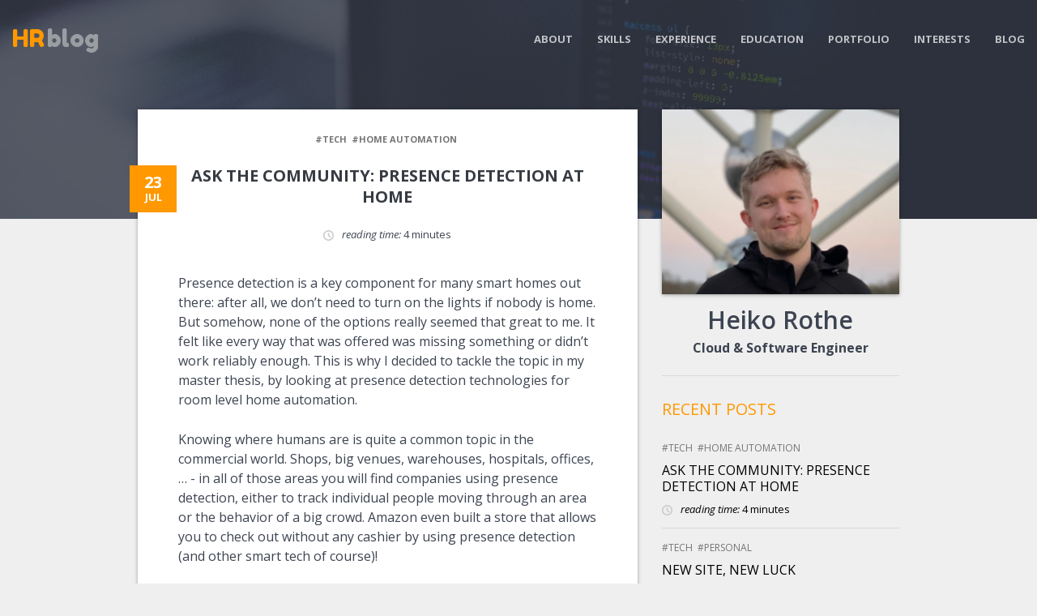

--- FILE ---
content_type: text/html
request_url: https://heikorothe.com/blog/2019_07_23_presence_detection_survey/
body_size: 4939
content:
<!DOCTYPE html>
<html lang="en-us" class="theme-color-ff9801 theme-skin-light">

<head>
    <meta charset="utf-8">
    <meta http-equiv="X-UA-Compatible" content="IE=edge">
    <meta name="viewport" content="width=device-width, initial-scale=1">
    
        <meta name="description" content="I develop things for a living.">
    
    <meta name="author" content="Heiko Rothe">
    
        <meta content="human, presence, home, smart" name="keywords">
    
    <meta name="generator" content="Hugo 0.95.0" />

    <title>
        
            Ask the community: presence detection at home | Heiko Rothe
        
    </title>

    
    <meta property="og:title" content=" Ask the community: presence detection at home |  Heiko Rothe" />
    
        <meta property="og:description" content="I develop things for a living." />
    
    <meta property="og:site_name" content="Heiko Rothe" />
    <meta property="og:url" content="https://heikorothe.com/blog/2019_07_23_presence_detection_survey/" />
    <meta property="og:locale" content="en-us">

    
        <meta property="og:type" content="article" />
        <meta property="article:modified_time" content="2019-07-23 22:33:27 &#43;0200 &#43;0200" />
        <meta property="article:section" content="blog" />
        <meta property="article:published_time" content="2019-07-23T22:33:27&#43;02:00" />
        
        
        <meta property="article:tag" content="tech" />
        
        <meta property="article:tag" content="home automation" />
        
    

    
    <meta name="twitter:card" content="summary"/>
    <meta name="twitter:title" content="Ask the community: presence detection at home"/>
    
        <meta name="twitter:description" content="I develop things for a living." />
    
    <meta name="twitter:domain" content="Heiko Rothe"/>
    <meta name="twitter:creator" content="@mKeRix"/>

    
<link rel="apple-touch-icon" sizes="180x180" href="/apple-touch-icon.png">
<link rel="icon" type="image/png" href="/favicon-32x32.png" sizes="32x32">
<link rel="icon" type="image/png" href="/favicon-16x16.png" sizes="16x16">
<link rel="manifest" href="/manifest.json">
<link rel="mask-icon" href="/safari-pinned-tab.svg" color="#ff9801">
<meta name="theme-color" content="#ffffff">

    
    <link rel="stylesheet" type="text/css" href="https://fonts.googleapis.com/css?family=Fredoka+One">
    <link rel="stylesheet" type="text/css" href="https://fonts.googleapis.com/css?family=Open+Sans:300,300italic,400,400italic,600,600italic,700,700italic,800,800italic">

    
    <link rel="stylesheet" type="text/css" href="/fonts/map-icons/css/map-icons.min.css">
    <link rel="stylesheet" type="text/css" href="/fonts/icomoon/style.css">

    
    <link rel="stylesheet" type="text/css" href="/js/plugins/jquery.bxslider/jquery.bxslider.css">
    <link rel="stylesheet" type="text/css" href="/js/plugins/jquery.customscroll/jquery.mCustomScrollbar.min.css">
    <link rel="stylesheet" type="text/css" href="/js/plugins/jquery.mediaelement/mediaelementplayer.min.css">
    <link rel="stylesheet" type="text/css" href="/js/plugins/jquery.fancybox/jquery.fancybox.css">
    <link rel="stylesheet" type="text/css" href="/js/plugins/jquery.owlcarousel/owl.carousel.css">
    <link rel="stylesheet" type="text/css" href="/js/plugins/jquery.owlcarousel/owl.theme.css">
    <link rel="stylesheet" type="text/css" href="/css/style.css">
    <link rel="stylesheet" type="text/css" href="/css/colors/orange.css">

    
    <!--[if lt IE 9]>
    <script src="https://oss.maxcdn.com/html5shiv/3.7.2/html5shiv.min.js"></script>
    <script src="https://oss.maxcdn.com/respond/1.4.2/respond.min.js"></script>
    <![endif]-->

    
    <script type="text/javascript" src="/js/libs/modernizr.js"></script>

    
</head>

<body class="page-single header-has-img loading">

    <div class="mobile-nav">
    <button class="btn-mobile mobile-nav-close"><i class="rsicon rsicon-close"></i></button>

    <div class="mobile-nav-inner">
        <nav id="mobile-nav" class="nav">
            <ul class="clearfix">
                <li><a href="/#about">About</a></li>
<li><a href="/#skills">Skills</a></li>
<li><a href="/#experience">Experience</a></li>
<li><a href="/#education">Education</a></li>
<li><a href="/#portfolio">Portfolio</a></li>

<li><a href="/#interests">Interests</a></li>
<li><a href="/blog">Blog</a></li>
            </ul>
        </nav>
    </div>
</div>


    <div class="wrapper">
        <header class="header">
    <div class="head-bg" style="background-image: url('/img/cover.jpg')"></div>

    <div class="head-bar">
        <div class="head-bar-inner">
            <div class="row">
                <div class="col-sm-3 col-xs-6">
                    <a class="logo" href="/"><span>HR</span>blog</a>
                    
                </div>

                <div class="col-sm-9 col-xs-6">
                    <div class="nav-wrap">
                        <nav id="nav" class="nav">
                            <ul class="clearfix">
                                <li><a href="/#about">About</a></li>
<li><a href="/#skills">Skills</a></li>
<li><a href="/#experience">Experience</a></li>
<li><a href="/#education">Education</a></li>
<li><a href="/#portfolio">Portfolio</a></li>

<li><a href="/#interests">Interests</a></li>
<li><a href="/blog">Blog</a></li>
                            </ul>
                        </nav>

                        <button class="btn-mobile btn-mobile-nav">Menu</button>
                        <button class="btn-sidebar btn-sidebar-open"><i class="rsicon rsicon-menu"></i></button>
                    </div>
                    
                </div>
            </div>
        </div>
    </div>
</header>


        <div class="content">
            <div class="container">
                			
                <div class="row animate-up">
                    <div class="col-sm-8">
                        <main class="post-single">
                            <article class="post-content section-box">
                                

                                <div class="post-inner">
                                    <header class="post-header">
                                        <div class="post-data">
                                            <div class="post-tag">
                                                
                                                <a href="/tags/tech">#tech</a>
                                                
                                                <a href="/tags/home-automation">#home automation</a>
                                                
                                            </div>

                                            <div class="post-title-wrap">
                                                <h1 class="post-title">Ask the community: presence detection at home</h1>
                                                <time class="post-datetime" datetime="2019-07-23 22:33:27 &#43;0200 &#43;0200">
                                                    <span class="day">23</span>
                                                    <span class="month">JUL</span>
                                                </time>
                                            </div>

                                            <div class="post-info">
                                                <i class="rsicon rsicon-clock"></i><i>reading time:</i> 4 minutes
                                            </div>
                                        </div>
                                    </header>

                                    <div class="post-editor clearfix">
                                        <p>Presence detection is a key component for many smart homes out there: after all, we don&rsquo;t need to turn on the lights if nobody is home. But somehow, none of the options really seemed that great to me. It felt like every way that was offered was missing something or didn&rsquo;t work reliably enough. This is why I decided to tackle the topic in my master thesis, by looking at presence detection technologies for room level home automation.</p>
<p>Knowing where humans are is quite a common topic in the commercial world. Shops, big venues, warehouses, hospitals, offices, &hellip; - in all of those areas you will find companies using presence detection, either to track individual people moving through an area or the behavior of a big crowd. Amazon even built a store that allows you to check out without any cashier by using presence detection (and other smart tech of course)!</p>
<p>But what about at home? What do the smart home aficionados of today use to run automations? To learn more about this I conducted a survey, which I posted on various home automation subreddits and community forums. Overall 551 people participated.</p>
<p>The first thing it confirmed: <strong>presence detection is a hot topic!</strong> 86.6% of people stated that they already use some form of presence detection at home. Out of the rest 6.8% said that they do not plan on implementing it in the future, corresponding to only 0.9% of all participants not being interested in the topic. The reasons for the disinterest were stated to be a lack of good use cases and privacy concerns.</p>
<figure><img src="/img/blog/2019_07_23_presence_detection_survey/survey-automation-tools.png"
         alt="User shares per home automation platform"/><figcaption>
            <p>User shares per home automation platform</p>
        </figcaption>
</figure>

<p>Home Assistant has turned out to be the most popular home automation software in the survey, followed by OpenHAB and HomeKit. It should be noted that this data suffers from a slight bias, as the survey post achieved a higher reach in some software specific communities. Additionally the target group was specifically aimed at more advanced smart home users, which might have caused the numbers for commercial platforms to be lower.</p>
<figure><img src="/img/blog/2019_07_23_presence_detection_survey/survey-detection-technologies.png"
         alt="User numbers per presence detection technology"/><figcaption>
            <p>User numbers per presence detection technology</p>
        </figcaption>
</figure>

<p>The techniques used turned out to be quite varied, although there are clear front runners. WiFi, PIR and GPS were the most used technologies with more than double the amount of users than the other categories. Interestingly not only Bluetooth beacons were used, but also ZigBee and Z-Wave ones. Bluetooth did still have a big lead for this use case though. The Other category summarizes all technologies with less than 5 users in the survey for brevity. This includes radar sensors, tomographic sensors, capacitive sensors, infrared light barriers, strain gauges and entertainment device activity.</p>
<figure><img src="/img/blog/2019_07_23_presence_detection_survey/survey-tech-combinations.png"
         alt="Users per combination of presence detection technologies"/><figcaption>
            <p>Users per combination of presence detection technologies</p>
        </figcaption>
</figure>

<p>The data also clearly shows that users tend to utilize multiple presence detection technologies together. On average 2.35 different methods are used in each smart home of the participants. As shown in the table excerpt there are no specific combinations that are preferred, as the rankings are similar to the overall popularity.</p>
<figure><img src="/img/blog/2019_07_23_presence_detection_survey/survey-factors-detailed.png"
         alt="User counts per presence detection technology decision factor and importance rating"/><figcaption>
            <p>User counts per presence detection technology decision factor and importance rating</p>
        </figcaption>
</figure>

<figure><img src="/img/blog/2019_07_23_presence_detection_survey/survey-factors.png"
         alt="Average quantified importance per presence detection technology decision factor"/><figcaption>
            <p>Average quantified importance per presence detection technology decision factor</p>
        </figcaption>
</figure>

<p>Almost all participants rated accuracy and reaction speed at least as kind of important when picking a presence detection technology. The other factors received more varied ratings. Detection of stationary humans and ease of setup both had notable amounts of users who do not considers them as important, on average those factors still remain relevant however. The quantified averages were calculated by rating not important as 0, kind of important as 1 and very important as 2.</p>
<figure><img src="/img/blog/2019_07_23_presence_detection_survey/survey-rejection-reasons.png"
         alt="Reasons for not employing presence detection yet"/><figcaption>
            <p>Reasons for not employing presence detection yet</p>
        </figcaption>
</figure>

<p>Most of those that did not set up presence detection yet, but plan to do so in the future, either stated a lack of time for setting it up or missing a system that covers their needs as the reason.</p>
<p>As part of the thesis I will explore and analyze the available options for presence detection we have today. Maybe there will be ways to improve on the commonly used technologies, or some lesser known method can be utilized to get rock-solid presence detection. I will keep in mind how the community rated the importance of these factors, so that the solution is hopefully applicable to as many people as possible in the end. And of course I will share my results! 😄</p>

                                    </div>
                                    
                                </div>
                            </article>

                            <nav class="post-pagination section-box">
                                
                                
                                <div class="post-prev">
                                    <div class="post-tag">Previous Article</div>
                                    <h3 class="post-title"><a href="/blog/2017_04_16_new_site/">New site, new luck</a></h3>

                                    <div class="post-info">
                                        <i class="rsicon rsicon-clock"></i>2 minutes
                                    </div>
                                </div>
                                
                            </nav>
                            
                        </main>
                        
                    </div>

                    <div class="col-sm-4">
                        <div class="sidebar sidebar-default">
                            <div class="widget-area">
                                <aside class="widget widget-profile">
    <div class="profile-photo">
        <img src="/img/heiko-small.jpg" alt="Heiko Rothe"/>
    </div>
    <div class="profile-info">
        <h2 class="profile-title">Heiko Rothe</h2>
        <h3 class="profile-position">Cloud &amp; Software Engineer</h3>
    </div>
</aside>

                                <aside class="widget widget-recent-posts">
    <h2 class="widget-title">Recent posts</h2>
    <ul>
        
        <li>
            <div class="post-tag">
                
                <a href="/tags/tech">#tech</a>
                
                <a href="/tags/home-automation">#home automation</a>
                
            </div>
            <h3 class="post-title"><a href="/blog/2019_07_23_presence_detection_survey/">Ask the community: presence detection at home</a></h3>
            <div class="post-info">
                <i class="rsicon rsicon-clock"></i><i>reading time:</i> 4 minutes
            </div>
        </li>
        
        <li>
            <div class="post-tag">
                
                <a href="/tags/tech">#tech</a>
                
                <a href="/tags/personal">#personal</a>
                
            </div>
            <h3 class="post-title"><a href="/blog/2017_04_16_new_site/">New site, new luck</a></h3>
            <div class="post-info">
                <i class="rsicon rsicon-clock"></i><i>reading time:</i> 2 minutes
            </div>
        </li>
        
    </ul>
</aside>

                                <aside class="widget widget_tag_cloud">
    <h2 class="widget-title">Tag Cloud</h2>
    <div class="tagcloud">
        
        <a href="/tags/home-automation" title="1 post">home-automation</a>
        
        <a href="/tags/personal" title="1 post">personal</a>
        
        <a href="/tags/tech" title="2 posts">tech</a>
        
    </div>
</aside>
                            </div>
                        </div>
                    </div>
                </div>			
                
                
            </div>
        </div>

        <footer class="footer">
    <div class="footer-social">
        <ul class="social">
    
    
    <li><a class="ripple-centered" href="https://twitter.com/mkerix" target="_blank"><i class="rsicon rsicon-twitter"></i></a></li>
    
    
    <li><a class="ripple-centered" href="https://www.linkedin.com/in/heiko-rothe/" target="_blank"><i class="rsicon rsicon-linkedin"></i></a></li>
    
    
    
    
    
    
    
    
    <li><a class="ripple-centered" href="https://github.com/mkerix" target="_blank"><i class="rsicon rsicon-github"></i></a></li>
    
</ul>
    </div>
</footer>


    </div>
    
    
    <a class="btn-scroll-top" href="#"><i class="rsicon rsicon-arrow-up"></i></a>
    
<div id="overlay"></div>
<div id="preloader">
    <div class="preload-icon"><span></span><span></span></div>
    <div class="preload-text">Loading ...</div>
</div>


<script type="text/javascript" src="https://ajax.googleapis.com/ajax/libs/jquery/1/jquery.js"></script>
<script type="text/javascript" src="https://maps.googleapis.com/maps/api/js?key=AIzaSyD-gI23aVV6ebf59gMt2CvNmU2E0heK414"></script>
<script type="text/javascript" src="/fonts/map-icons/js/map-icons.min.js"></script>
<script type="text/javascript" src="/js/plugins/jquery.mousewheel-3.0.6.pack.js"></script>
<script type="text/javascript" src="/js/plugins/imagesloaded.pkgd.min.js"></script>
<script type="text/javascript" src="/js/plugins/isotope.pkgd.min.js"></script>
<script type="text/javascript" src="/js/plugins/jquery.appear.min.js"></script>
<script type="text/javascript" src="/js/plugins/jquery.onepagenav.min.js"></script>
<script type="text/javascript" src="/js/plugins/jquery.bxslider/jquery.bxslider.min.js"></script>
<script type="text/javascript" src="/js/plugins/jquery.customscroll/jquery.mCustomScrollbar.concat.min.js"></script>
<script type="text/javascript" src="/js/plugins/jquery.mediaelement/mediaelement-and-player.min.js"></script>
<script type="text/javascript" src="/js/plugins/jquery.fancybox/jquery.fancybox.pack.js"></script>
<script type="text/javascript" src="/js/plugins/jquery.fancybox/helpers/jquery.fancybox-media.js"></script>
<script type="text/javascript" src="/js/plugins/jquery.owlcarousel/owl.carousel.min.js"></script>
<script type="text/javascript" src="/js/options.js"></script>
<script type="text/javascript" src="/js/site.min.js"></script>
</body>
</html>

--- FILE ---
content_type: text/css
request_url: https://heikorothe.com/fonts/icomoon/style.css
body_size: 797
content:
@font-face {
    font-family: 'icomoon';
    src:    url('fonts/icomoon.eot?vqltqj');
    src:    url('fonts/icomoon.eot?vqltqj#iefix') format('embedded-opentype'),
        url('fonts/icomoon.ttf?vqltqj') format('truetype'),
        url('fonts/icomoon.woff?vqltqj') format('woff'),
        url('fonts/icomoon.svg?vqltqj#icomoon') format('svg');
    font-weight: normal;
    font-style: normal;
}

[class^="rsicon-"], [class*=" rsicon-"] {
    /* use !important to prevent issues with browser extensions that change fonts */
    font-family: 'icomoon' !important;
    speak: none;
    font-style: normal;
    font-weight: normal;
    font-variant: normal;
    text-transform: none;
    line-height: 1;

    /* Better Font Rendering =========== */
    -webkit-font-smoothing: antialiased;
    -moz-osx-font-smoothing: grayscale;
}

.rsicon-bitbucket:before {
    content: "\e91d";
}
.rsicon-stack-overflow:before {
    content: "\e91c";
}
.rsicon-odnoklassniki:before {
    content: "\e903";
}
.rsicon-whatsapp:before {
    content: "\e904";
}
.rsicon-amazon:before {
    content: "\e905";
}
.rsicon-yelp:before {
    content: "\e910";
}
.rsicon-yahoo:before {
    content: "\e911";
}
.rsicon-windows:before {
    content: "\e912";
}
.rsicon-skype2:before {
    content: "\e913";
}
.rsicon-envelope:before {
    content: "\e914";
}
.rsicon-digg:before {
    content: "\e915";
}
.rsicon-renren:before {
    content: "\e916";
}
.rsicon-xing:before {
    content: "\e917";
}
.rsicon-vine:before {
    content: "\e918";
}
.rsicon-skype:before {
    content: "\e605";
}
.rsicon-pinterest:before {
    content: "\e606";
}
.rsicon-youtube:before {
    content: "\e607";
}
.rsicon-instagram:before {
    content: "\e608";
}
.rsicon-dribbble:before {
    content: "\e609";
}
.rsicon-google-plus:before {
    content: "\e60a";
}
.rsicon-linkedin:before {
    content: "\e60b";
}
.rsicon-twitter:before {
    content: "\e60c";
}
.rsicon-facebook:before {
    content: "\e60d";
}
.rsicon-calendar:before {
    content: "\e60e";
}
.rsicon-evernote:before {
    content: "\e906";
}
.rsicon-wordpress:before {
    content: "\e907";
}
.rsicon-vk:before {
    content: "\e908";
}
.rsicon-soundcloud:before {
    content: "\e909";
}
.rsicon-dropbox:before {
    content: "\e90a";
}
.rsicon-behance:before {
    content: "\e90b";
}
.rsicon-feed:before {
    content: "\e90c";
}
.rsicon-tumblr:before {
    content: "\e90d";
}
.rsicon-vimeo:before {
    content: "\e90e";
}
.rsicon-github:before {
    content: "\e90f";
}
.rsicon-chevron_left:before {
    content: "\e900";
}
.rsicon-chevron_right:before {
    content: "\e901";
}
.rsicon-comments:before {
    content: "\e617";
}
.rsicon-link:before {
    content: "\e61a";
}
.rsicon-quotes:before {
    content: "\e61c";
}
.rsicon-user:before {
    content: "\e61f";
}
.rsicon-add:before {
    content: "\e803";
}
.rsicon-eye:before {
    content: "\e802";
}
.rsicon-zoom_out:before {
    content: "\e800";
}
.rsicon-zoom_in:before {
    content: "\e801";
}
.rsicon-arrow-right:before {
    content: "\e601";
}
.rsicon-arrow-left:before {
    content: "\e60f";
}
.rsicon-arrow-down:before {
    content: "\e610";
}
.rsicon-arrow-up:before {
    content: "\e611";
}
.rsicon-check:before {
    content: "\e612";
}
.rsicon-close:before {
    content: "\e613";
}
.rsicon-search:before {
    content: "\e602";
}
.rsicon-settings:before {
    content: "\e603";
}
.rsicon-menu:before {
    content: "\e604";
}
.rsicon-email:before {
    content: "\e902";
}
.rsicon-reddit:before {
    content: "\e919";
}
.rsicon-blogger:before {
    content: "\e91a";
}
.rsicon-flickr:before {
    content: "\e91b";
}
.rsicon-play:before {
    content: "\e804";
}
.rsicon-audio:before {
    content: "\e805";
}
.rsicon-clock:before {
    content: "\e94e";
}



--- FILE ---
content_type: text/css
request_url: https://heikorothe.com/css/style.css
body_size: 18649
content:
/**
 * Table of Contents:
 *
 * 1.0 - Reset
 * 2.0 - General
 *   2.1 - Typography
 *   2.2 - Elements
 *   2.3 - Helper Classes
 *   2.4 - Icons
 * 3.0 - Form
 * 4.0 - Grid
 * 5.0 - WP Editor
 *   5.1 - Alignments
 *   5.2 - Caption
 *   5.3 - Galleries
 * 6.0 - Components
 *   6.1 - Buttons
 *   6.2 - Ripple
 *   6.3 - Social
 *   6.4 - Pagination
 *   6.5 - Custom Scroll
 *   6.6 - Video & Audio Player
 *   6.7 - Scroll Animations
 * 7.0 - Containers
 * 8.0 - Preloader/Overlay
 * 9.0 - Header
 *    9.1 - Logo
 *    9.2 - Navigation
 *    9.3 - Mobile Navigation
 *    9.4 - Header With BgImage
 *    9.5 - Header Sticky
 * 10.0 - Sidebar
 *    10.1 - Sidebar Fixed
 *    10.2 - Widgets
 *    10.3 - No Sidebar
 * 11.0 - Home
 *    11.1 - Section Text
 *    11.2 - Section About
 *    11.3 - Section Skills
 *    11.4 - Section Interests
 *    11.5 - Section Portfolio
 *    11.6 - Section Timeline
 *    11.7 - Section References
 *    11.8 - Section Calendar
 *    11.9 - Section Contact
 *    11.10 - Section Prices
 *    11.11 - Section Clients
 * 12.0 - Blog
 *    12.1 - Blog General
 *    12.2 - Blog Post Box
 *    12.3 - Post Page
 *    12.4 - Post Comments
 * 13.0 - Error Page
 * 14.0 - Footer
 *
 * 15.0 - Theme dark
 * 16.0 - Old Browsers
 */
/**
 * 1.0 - Reset
 */
html, body, div, span, applet, object, iframe, h1, h2, h3, h4, h5, h6, p, blockquote, pre, a, abbr, acronym, address, big, cite, code, del, dfn, em, font, ins, kbd, q, s, samp, small, strike, strong, sub, sup, tt, var, dl, dt, dd, ol, ul, li, fieldset, form, label, legend, table, caption, tbody, tfoot, thead, tr, th, td {
    border: 0;
    font-family: inherit;
    font-size: 100%;
    font-style: inherit;
    font-weight: inherit;
    margin: 0;
    outline: 0;
    padding: 0;
    vertical-align: baseline;
}

html {
    -webkit-font-smoothing: antialiased;
    -webkit-text-size-adjust: 100%;
    -ms-text-size-adjust: 100%;
}

*,
*:before,
*:after {
    -webkit-box-sizing: border-box;
    -moz-box-sizing: border-box;
    box-sizing: border-box;
}

*:hover,
*:focus,
*:active {
    outline: 0;
}

* {
    -webkit-tap-highlight-color: transparent;
}

article,
aside,
details,
figcaption,
figure,
footer,
header,
main,
nav,
section {
    display: block;
}

ol,
ul {
    list-style: none;
}

table {
    border-collapse: separate;
    border-spacing: 0;
}

caption,
th,
td {
    font-weight: normal;
    text-align: left;
}

blockquote:before,
blockquote:after,
q:before,
q:after {
    content: "";
}

blockquote,
q {
    -webkit-hyphens: none;
    -moz-hyphens: none;
    -ms-hyphens: none;
    hyphens: none;
    quotes: none;
}

a img {
    border: 0;
}

a {
    cursor: pointer;
    text-decoration: none;
    -ms-word-break: break-all;
    word-break: break-word;
    word-wrap: break-word;
}

a:hover {
    text-decoration: underline;
}

/**
 * 2.0 - General
 */
/**
 * 2.1 - Typography
 */
h1,
h2,
h3,
h4,
h5,
h6 {
    font-weight: 700;
    font-family: "Open Sans", sans-serif;
    margin: 0 0 25px 0;
    line-height: 1.1;
}

h1:first-child,
h2:first-child,
h3:first-child,
h4:first-child,
h5:first-child,
h6:first-child {
    margin-top: 0;
}

h1 {
    font-size: 36px;
}

h2 {
    font-size: 26px;
}

h3 {
    font-size: 24px;
}

h4 {
    font-size: 22px;
}

h5 {
    font-size: 18px;
}

h6 {
    font-size: 16px;
}

p {
    margin: 0 0 25px 0;
}

b,
strong {
    font-weight: 700;
}

dfn,
cite,
em,
i {
    font-style: italic;
}

blockquote {
    color: #737881;
    font-size: 18px;
    font-weight: 300;
    line-height: 30px;
    text-align: center;
    position: relative;
    margin: 0 0 20px 0;
}

blockquote:before {
    content: '\e61c';
    position: static;
    display: block;
    text-align: center;
    font-size: 20px;
    line-height: 1;
    margin-bottom: 10px;
}

blockquote p {
    margin-bottom: 20px;
}

blockquote > p:last-child {
    margin-bottom: 0;
}

blockquote cite {
    padding-top: 20px;
    margin-top: 25px;
    position: relative;
    display: block;
}

blockquote cite:before {
    content: '';
    width: 64px;
    height: 1px;
    background-color: #bfbfbf;
    position: absolute;
    left: 50%;
    top: 0;
    margin-left: -32px;
}

blockquote cite,
blockquote small {
    color: #303030;
    font-size: 14px;
    font-weight: 600;
}

blockquote em,
blockquote i,
blockquote cite {
    font-style: normal;
}

address {
    font-style: italic;
    margin: 0 0 1.6em;
}

code,
kbd,
tt,
var,
samp,
pre {
    font-family: Inconsolata, monospace;
    -webkit-hyphens: none;
    -moz-hyphens: none;
    -ms-hyphens: none;
    hyphens: none;
}

pre {
    background-color: transparent;
    background-color: rgba(0, 0, 0, 0.01);
    border: 1px solid #eaeaea;
    border: 1px solid rgba(51, 51, 51, 0.1);
    line-height: 1.2;
    margin-bottom: 1.6em;
    max-width: 100%;
    overflow: auto;
    padding: 0.8em;
    white-space: pre-wrap;
    word-wrap: break-word;
}

abbr[title] {
    border-bottom: 1px dotted #eaeaea;
    border-bottom: 1px dotted rgba(51, 51, 51, 0.1);
    cursor: help;
}

mark,
ins {
    text-decoration: none;
}

sup,
sub {
    font-size: 75%;
    height: 0;
    line-height: 0;
    position: relative;
    vertical-align: baseline;
}

sup {
    bottom: 1ex;
}

sub {
    top: .5ex;
}

small {
    font-size: 75%;
}

big {
    font-size: 125%;
}

/**
 * 2.2 - Elements
 */
hr {
    background-color: #bfbfbf;
    border: 0;
    height: 1px;
    margin-top: 0;
    margin-bottom: 25px;
}

ul,
ol {
    margin: 0 0 20px 20px;
}

ul {
    list-style: square;
}

ol {
    list-style: decimal;
}

li > ul,
li > ol {
    margin-bottom: 0;
}

dl {
    margin-bottom: 25px;
}

dt {
    font-weight: bold;
}

dd {
    margin-bottom: 10px;
}

table,
th,
td {
    border: 1px solid #e5e5e5;
}

table {
    border-collapse: separate;
    border-spacing: 0;
    border-width: 1px 0 0 1px;
    margin: 0 0 25px 0;
    table-layout: fixed;
    width: 100%;
}

caption,
th,
td {
    font-weight: normal;
    text-align: left;
}

th {
    border-width: 0 1px 1px 0;
    font-weight: 700;
}

td {
    border-width: 0 1px 1px 0;
}

th, td {
    padding: 5px 10px;
    vertical-align: top;
}

img {
    border: 0;
    height: auto;
    max-width: 100%;
    vertical-align: middle;
}

figure {
    margin: 0;
}

del {
    opacity: 0.5;
}

/* Media */
audio,
canvas {
    display: inline-block;
}

embed,
iframe,
object,
video {
    margin-bottom: 25px;
    max-width: 100%;
    vertical-align: middle;
}

p > embed,
p > iframe,
p > object,
p > video {
    margin-bottom: 0;
}

/**
 * 2.3 - Helper Classes
 */
.clearfix:before, .clearfix:after {
    content: " ";
    display: table;
}

.clearfix:after {
    clear: both;
}

.clearfix {
    *zoom: 1;
}

.hidden {
    display: none !important;
}

.text-left {
    text-align: left;
}

.text-right {
    text-align: right;
}

.text-center {
    text-align: center;
}

.text-justify {
    text-align: justify;
}

.valign-outer {
    width: 100%;
    height: 100%;
    overflow: hidden;
    display: table;
    position: static;
}

.valign-middle {
    top: 50%;
    display: table-cell;
    vertical-align: middle;
    width: 100%;
    position: static;
}

.valign-inner {
    position: relative;
    top: -50%;
}

/**
 * 2.4 - Icons
 */
.rsicon,
blockquote:before,
.ref-box .person-speech:before,
.widget_search .search-form:before {
    display: inline-block;
    vertical-align: middle;
}

blockquote:before,
.ref-box .person-speech:before,
.widget_search .search-form:before {
    font-family: 'icomoon';
    speak: none;
    font-style: normal;
    font-weight: normal;
    font-variant: normal;
    text-transform: none;
    line-height: 1;
    -webkit-font-smoothing: antialiased;
    -moz-osx-font-smoothing: grayscale;
}

/**
 * 3.0 - Form
 */
button,
input[type="submit"] {
    cursor: pointer;
}

select,
textarea,
input[type='tel'],
input[type='text'],
input[type='email'],
input[type='search'],
input[type='password'] {
    color: #333;
    font-size: 14px;
    font-weight: 400;
    font-family: "Open Sans", sans-serif;
    line-height: 1.42857143;
    width: 100%;
    display: block;
    padding: 6px 12px;
    background: transparent;
    border: 1px solid #d8d8d8;
    border-radius: 4px;
}

select,
input[type='tel'],
input[type='text'],
input[type='email'],
input[type='search'],
input[type='password'] {
    height: 34px;
}

textarea {
    resize: none;
}

::-webkit-input-placeholder {
    color: #333;
}

:-moz-placeholder {
    color: #333;
}

::-moz-placeholder {
    color: #333;
    opacity: 1;
}

:-ms-input-placeholder {
    color: #333;
}

.input-field {
    position: relative;
    margin-bottom: 30px;
}

.input-field input,
.input-field textarea {
    font-size: 16px;
    line-height: 16px;
    padding: 10px 0;
    display: block;
    width: 100%;
    border: none;
    border-bottom: 1px solid #d8d8d8;
    border-radius: 0;
}

.input-field label {
    top: 10px;
    left: 0;
    color: #333;
    font-size: 14px;
    line-height: 14px;
    font-weight: 400;
    text-transform: uppercase;
    position: absolute;
    pointer-events: none;
    -webkit-transition: 0.15s ease all;
    -moz-transition: 0.15s ease all;
    transition: 0.15s ease all;
}

.input-field .line {
    position: relative;
    display: block;
    width: 100%;
}

.input-field .line:before,
.input-field .line:after {
    content: '';
    height: 2px;
    width: 0;
    bottom: 0;
    position: absolute;
    -webkit-transition: 0.15s ease all;
    -moz-transition: 0.15s ease all;
    transition: 0.15s ease all;
}

.input-field .line:before {
    left: 50%;
}

.input-field .line:after {
    right: 50%;
}

.input-field input:focus,
.input-field textarea:focus {
    outline: none;
}

.input-field.used label {
    top: -15px;
    font-size: 11px;
}

.input-field.used .line:before,
.input-field.used .line:after {
    width: 50%;
}

.input-field.error label {
    color: #c00 !important;
}

.input-field.error input, .input-field.error textarea {
    border-bottom: 1px solid #c00 !important;
}

.input-field.error .line:before,
.input-field.error .line:after {
    background-color: #c00 !important;
}

/* captcha */
.g-recaptcha div {
    margin: 0 auto;
}

/**
 * 4.0 - Grid
 */
.row {
    margin-left: -15px;
    margin-right: -15px;
}

.row:before, .row:after {
    content: " ";
    display: table;
}

.row:after {
    clear: both;
}

.row {
    *zoom: 1;
}

.col-xs-1, .col-sm-1, .col-md-1, .col-lg-1, .col-xs-2, .col-sm-2, .col-md-2, .col-lg-2, .col-xs-3, .col-sm-3, .col-md-3, .col-lg-3, .col-xs-4, .col-sm-4, .col-md-4, .col-lg-4, .col-xs-5, .col-sm-5, .col-md-5, .col-lg-5, .col-xs-6, .col-sm-6, .col-md-6, .col-lg-6, .col-xs-7, .col-sm-7, .col-md-7, .col-lg-7, .col-xs-8, .col-sm-8, .col-md-8, .col-lg-8, .col-xs-9, .col-sm-9, .col-md-9, .col-lg-9, .col-xs-10, .col-sm-10, .col-md-10, .col-lg-10, .col-xs-11, .col-sm-11, .col-md-11, .col-lg-11, .col-xs-12, .col-sm-12, .col-md-12, .col-lg-12 {
    position: relative;
    min-height: 1px;
    padding-left: 15px;
    padding-right: 15px;
}

.col-xs-1, .col-xs-2, .col-xs-3, .col-xs-4, .col-xs-5, .col-xs-6, .col-xs-7, .col-xs-8, .col-xs-9, .col-xs-10, .col-xs-11, .col-xs-12 {
    float: left;
}

.col-xs-1 {
    width: 8.33333%;
}

.col-xs-2 {
    width: 16.66667%;
}

.col-xs-3 {
    width: 25%;
}

.col-xs-4 {
    width: 33.33333%;
}

.col-xs-5 {
    width: 41.66667%;
}

.col-xs-6 {
    width: 50%;
}

.col-xs-7 {
    width: 58.33333%;
}

.col-xs-8 {
    width: 66.66667%;
}

.col-xs-9 {
    width: 75%;
}

.col-xs-10 {
    width: 83.33333%;
}

.col-xs-11 {
    width: 91.66667%;
}

.col-xs-12 {
    width: 100%;
}

.col-xs-pull-0 {
    right: auto;
}

.col-xs-pull-1 {
    right: 8.33333%;
}

.col-xs-pull-2 {
    right: 16.66667%;
}

.col-xs-pull-3 {
    right: 25%;
}

.col-xs-pull-4 {
    right: 33.33333%;
}

.col-xs-pull-5 {
    right: 41.66667%;
}

.col-xs-pull-6 {
    right: 50%;
}

.col-xs-pull-7 {
    right: 58.33333%;
}

.col-xs-pull-8 {
    right: 66.66667%;
}

.col-xs-pull-9 {
    right: 75%;
}

.col-xs-pull-10 {
    right: 83.33333%;
}

.col-xs-pull-11 {
    right: 91.66667%;
}

.col-xs-pull-12 {
    right: 100%;
}

.col-xs-push-0 {
    left: auto;
}

.col-xs-push-1 {
    left: 8.33333%;
}

.col-xs-push-2 {
    left: 16.66667%;
}

.col-xs-push-3 {
    left: 25%;
}

.col-xs-push-4 {
    left: 33.33333%;
}

.col-xs-push-5 {
    left: 41.66667%;
}

.col-xs-push-6 {
    left: 50%;
}

.col-xs-push-7 {
    left: 58.33333%;
}

.col-xs-push-8 {
    left: 66.66667%;
}

.col-xs-push-9 {
    left: 75%;
}

.col-xs-push-10 {
    left: 83.33333%;
}

.col-xs-push-11 {
    left: 91.66667%;
}

.col-xs-push-12 {
    left: 100%;
}

.col-xs-offset-0 {
    margin-left: 0%;
}

.col-xs-offset-1 {
    margin-left: 8.33333%;
}

.col-xs-offset-2 {
    margin-left: 16.66667%;
}

.col-xs-offset-3 {
    margin-left: 25%;
}

.col-xs-offset-4 {
    margin-left: 33.33333%;
}

.col-xs-offset-5 {
    margin-left: 41.66667%;
}

.col-xs-offset-6 {
    margin-left: 50%;
}

.col-xs-offset-7 {
    margin-left: 58.33333%;
}

.col-xs-offset-8 {
    margin-left: 66.66667%;
}

.col-xs-offset-9 {
    margin-left: 75%;
}

.col-xs-offset-10 {
    margin-left: 83.33333%;
}

.col-xs-offset-11 {
    margin-left: 91.66667%;
}

.col-xs-offset-12 {
    margin-left: 100%;
}

@media (min-width: 768px) {
    .col-sm-1, .col-sm-2, .col-sm-3, .col-sm-4, .col-sm-5, .col-sm-6, .col-sm-7, .col-sm-8, .col-sm-9, .col-sm-10, .col-sm-11, .col-sm-12 {
        float: left;
    }

    .col-sm-1 {
        width: 8.33333%;
    }

    .col-sm-2 {
        width: 16.66667%;
    }

    .col-sm-3 {
        width: 25%;
    }

    .col-sm-4 {
        width: 33.33333%;
    }

    .col-sm-5 {
        width: 41.66667%;
    }

    .col-sm-6 {
        width: 50%;
    }

    .col-sm-7 {
        width: 58.33333%;
    }

    .col-sm-8 {
        width: 66.66667%;
    }

    .col-sm-9 {
        width: 75%;
    }

    .col-sm-10 {
        width: 83.33333%;
    }

    .col-sm-11 {
        width: 91.66667%;
    }

    .col-sm-12 {
        width: 100%;
    }

    .col-sm-pull-0 {
        right: auto;
    }

    .col-sm-pull-1 {
        right: 8.33333%;
    }

    .col-sm-pull-2 {
        right: 16.66667%;
    }

    .col-sm-pull-3 {
        right: 25%;
    }

    .col-sm-pull-4 {
        right: 33.33333%;
    }

    .col-sm-pull-5 {
        right: 41.66667%;
    }

    .col-sm-pull-6 {
        right: 50%;
    }

    .col-sm-pull-7 {
        right: 58.33333%;
    }

    .col-sm-pull-8 {
        right: 66.66667%;
    }

    .col-sm-pull-9 {
        right: 75%;
    }

    .col-sm-pull-10 {
        right: 83.33333%;
    }

    .col-sm-pull-11 {
        right: 91.66667%;
    }

    .col-sm-pull-12 {
        right: 100%;
    }

    .col-sm-push-0 {
        left: auto;
    }

    .col-sm-push-1 {
        left: 8.33333%;
    }

    .col-sm-push-2 {
        left: 16.66667%;
    }

    .col-sm-push-3 {
        left: 25%;
    }

    .col-sm-push-4 {
        left: 33.33333%;
    }

    .col-sm-push-5 {
        left: 41.66667%;
    }

    .col-sm-push-6 {
        left: 50%;
    }

    .col-sm-push-7 {
        left: 58.33333%;
    }

    .col-sm-push-8 {
        left: 66.66667%;
    }

    .col-sm-push-9 {
        left: 75%;
    }

    .col-sm-push-10 {
        left: 83.33333%;
    }

    .col-sm-push-11 {
        left: 91.66667%;
    }

    .col-sm-push-12 {
        left: 100%;
    }

    .col-sm-offset-0 {
        margin-left: 0%;
    }

    .col-sm-offset-1 {
        margin-left: 8.33333%;
    }

    .col-sm-offset-2 {
        margin-left: 16.66667%;
    }

    .col-sm-offset-3 {
        margin-left: 25%;
    }

    .col-sm-offset-4 {
        margin-left: 33.33333%;
    }

    .col-sm-offset-5 {
        margin-left: 41.66667%;
    }

    .col-sm-offset-6 {
        margin-left: 50%;
    }

    .col-sm-offset-7 {
        margin-left: 58.33333%;
    }

    .col-sm-offset-8 {
        margin-left: 66.66667%;
    }

    .col-sm-offset-9 {
        margin-left: 75%;
    }

    .col-sm-offset-10 {
        margin-left: 83.33333%;
    }

    .col-sm-offset-11 {
        margin-left: 91.66667%;
    }

    .col-sm-offset-12 {
        margin-left: 100%;
    }
}

@media (min-width: 992px) {
    .col-md-1, .col-md-2, .col-md-3, .col-md-4, .col-md-5, .col-md-6, .col-md-7, .col-md-8, .col-md-9, .col-md-10, .col-md-11, .col-md-12 {
        float: left;
    }

    .col-md-1 {
        width: 8.33333%;
    }

    .col-md-2 {
        width: 16.66667%;
    }

    .col-md-3 {
        width: 25%;
    }

    .col-md-4 {
        width: 33.33333%;
    }

    .col-md-5 {
        width: 41.66667%;
    }

    .col-md-6 {
        width: 50%;
    }

    .col-md-7 {
        width: 58.33333%;
    }

    .col-md-8 {
        width: 66.66667%;
    }

    .col-md-9 {
        width: 75%;
    }

    .col-md-10 {
        width: 83.33333%;
    }

    .col-md-11 {
        width: 91.66667%;
    }

    .col-md-12 {
        width: 100%;
    }

    .col-md-pull-0 {
        right: auto;
    }

    .col-md-pull-1 {
        right: 8.33333%;
    }

    .col-md-pull-2 {
        right: 16.66667%;
    }

    .col-md-pull-3 {
        right: 25%;
    }

    .col-md-pull-4 {
        right: 33.33333%;
    }

    .col-md-pull-5 {
        right: 41.66667%;
    }

    .col-md-pull-6 {
        right: 50%;
    }

    .col-md-pull-7 {
        right: 58.33333%;
    }

    .col-md-pull-8 {
        right: 66.66667%;
    }

    .col-md-pull-9 {
        right: 75%;
    }

    .col-md-pull-10 {
        right: 83.33333%;
    }

    .col-md-pull-11 {
        right: 91.66667%;
    }

    .col-md-pull-12 {
        right: 100%;
    }

    .col-md-push-0 {
        left: auto;
    }

    .col-md-push-1 {
        left: 8.33333%;
    }

    .col-md-push-2 {
        left: 16.66667%;
    }

    .col-md-push-3 {
        left: 25%;
    }

    .col-md-push-4 {
        left: 33.33333%;
    }

    .col-md-push-5 {
        left: 41.66667%;
    }

    .col-md-push-6 {
        left: 50%;
    }

    .col-md-push-7 {
        left: 58.33333%;
    }

    .col-md-push-8 {
        left: 66.66667%;
    }

    .col-md-push-9 {
        left: 75%;
    }

    .col-md-push-10 {
        left: 83.33333%;
    }

    .col-md-push-11 {
        left: 91.66667%;
    }

    .col-md-push-12 {
        left: 100%;
    }

    .col-md-offset-0 {
        margin-left: 0%;
    }

    .col-md-offset-1 {
        margin-left: 8.33333%;
    }

    .col-md-offset-2 {
        margin-left: 16.66667%;
    }

    .col-md-offset-3 {
        margin-left: 25%;
    }

    .col-md-offset-4 {
        margin-left: 33.33333%;
    }

    .col-md-offset-5 {
        margin-left: 41.66667%;
    }

    .col-md-offset-6 {
        margin-left: 50%;
    }

    .col-md-offset-7 {
        margin-left: 58.33333%;
    }

    .col-md-offset-8 {
        margin-left: 66.66667%;
    }

    .col-md-offset-9 {
        margin-left: 75%;
    }

    .col-md-offset-10 {
        margin-left: 83.33333%;
    }

    .col-md-offset-11 {
        margin-left: 91.66667%;
    }

    .col-md-offset-12 {
        margin-left: 100%;
    }
}

@media (min-width: 1025px) {
    .col-lg-1, .col-lg-2, .col-lg-3, .col-lg-4, .col-lg-5, .col-lg-6, .col-lg-7, .col-lg-8, .col-lg-9, .col-lg-10, .col-lg-11, .col-lg-12 {
        float: left;
    }

    .col-lg-1 {
        width: 8.33333%;
    }

    .col-lg-2 {
        width: 16.66667%;
    }

    .col-lg-3 {
        width: 25%;
    }

    .col-lg-4 {
        width: 33.33333%;
    }

    .col-lg-5 {
        width: 41.66667%;
    }

    .col-lg-6 {
        width: 50%;
    }

    .col-lg-7 {
        width: 58.33333%;
    }

    .col-lg-8 {
        width: 66.66667%;
    }

    .col-lg-9 {
        width: 75%;
    }

    .col-lg-10 {
        width: 83.33333%;
    }

    .col-lg-11 {
        width: 91.66667%;
    }

    .col-lg-12 {
        width: 100%;
    }

    .col-lg-pull-0 {
        right: auto;
    }

    .col-lg-pull-1 {
        right: 8.33333%;
    }

    .col-lg-pull-2 {
        right: 16.66667%;
    }

    .col-lg-pull-3 {
        right: 25%;
    }

    .col-lg-pull-4 {
        right: 33.33333%;
    }

    .col-lg-pull-5 {
        right: 41.66667%;
    }

    .col-lg-pull-6 {
        right: 50%;
    }

    .col-lg-pull-7 {
        right: 58.33333%;
    }

    .col-lg-pull-8 {
        right: 66.66667%;
    }

    .col-lg-pull-9 {
        right: 75%;
    }

    .col-lg-pull-10 {
        right: 83.33333%;
    }

    .col-lg-pull-11 {
        right: 91.66667%;
    }

    .col-lg-pull-12 {
        right: 100%;
    }

    .col-lg-push-0 {
        left: auto;
    }

    .col-lg-push-1 {
        left: 8.33333%;
    }

    .col-lg-push-2 {
        left: 16.66667%;
    }

    .col-lg-push-3 {
        left: 25%;
    }

    .col-lg-push-4 {
        left: 33.33333%;
    }

    .col-lg-push-5 {
        left: 41.66667%;
    }

    .col-lg-push-6 {
        left: 50%;
    }

    .col-lg-push-7 {
        left: 58.33333%;
    }

    .col-lg-push-8 {
        left: 66.66667%;
    }

    .col-lg-push-9 {
        left: 75%;
    }

    .col-lg-push-10 {
        left: 83.33333%;
    }

    .col-lg-push-11 {
        left: 91.66667%;
    }

    .col-lg-push-12 {
        left: 100%;
    }

    .col-lg-offset-0 {
        margin-left: 0%;
    }

    .col-lg-offset-1 {
        margin-left: 8.33333%;
    }

    .col-lg-offset-2 {
        margin-left: 16.66667%;
    }

    .col-lg-offset-3 {
        margin-left: 25%;
    }

    .col-lg-offset-4 {
        margin-left: 33.33333%;
    }

    .col-lg-offset-5 {
        margin-left: 41.66667%;
    }

    .col-lg-offset-6 {
        margin-left: 50%;
    }

    .col-lg-offset-7 {
        margin-left: 58.33333%;
    }

    .col-lg-offset-8 {
        margin-left: 66.66667%;
    }

    .col-lg-offset-9 {
        margin-left: 75%;
    }

    .col-lg-offset-10 {
        margin-left: 83.33333%;
    }

    .col-lg-offset-11 {
        margin-left: 91.66667%;
    }

    .col-lg-offset-12 {
        margin-left: 100%;
    }
}

/**
 * 5.0 - WP Editor
 */
/**
 * 5.1 - Alignments
 */
.alignleft {
    display: inline;
    float: left;
}

.alignright {
    display: inline;
    float: right;
}

.aligncenter {
    display: block;
    margin-right: auto;
    margin-left: auto;
}

blockquote.alignleft,
.wp-caption.alignleft,
img.alignleft {
    margin: 0.4em 1.6em 1.6em 0;
}

blockquote.alignright,
.wp-caption.alignright,
img.alignright {
    margin: 0.4em 0 1.6em 1.6em;
}

blockquote.aligncenter,
.wp-caption.aligncenter,
img.aligncenter {
    clear: both;
    margin-top: 0.4em;
    margin-bottom: 1.6em;
}

.wp-caption.alignleft,
.wp-caption.alignright,
.wp-caption.aligncenter {
    margin-bottom: 1.2em;
}

/**
 * 5.2 - Caption
 */
.wp-caption {
    background: transparent;
    border: none;
    color: #707070;
    font-family: "Noto Sans", sans-serif;
    margin: 0 0 28px 0;
    max-width: 100%;
    padding: 0;
    text-align: inherit;
}

.wp-caption.alignleft {
    margin: 7px 28px 21px 0;
}

.wp-caption.alignright {
    margin: 7px 0 21px 28px;
}

.wp-caption.aligncenter {
    margin: 7px auto;
}

.wp-caption .wp-caption-text,
.wp-caption-dd {
    color: #9a9a9a;
    font-size: 13px;
    line-height: 1.1;
    padding: 10px 0;
    text-align: center;
}

/**
 * 5.3 -  Galleries
 */
.gallery {
    margin-bottom: 1.6em;
}

.gallery-item {
    display: inline-block;
    padding: 1.79104477%;
    text-align: center;
    vertical-align: top;
    width: 100%;
}

.gallery-columns-2 .gallery-item {
    max-width: 50%;
}

.gallery-columns-3 .gallery-item {
    max-width: 33.33%;
}

.gallery-columns-4 .gallery-item {
    max-width: 25%;
}

.gallery-columns-5 .gallery-item {
    max-width: 20%;
}

.gallery-columns-6 .gallery-item {
    max-width: 16.66%;
}

.gallery-columns-7 .gallery-item {
    max-width: 14.28%;
}

.gallery-columns-8 .gallery-item {
    max-width: 12.5%;
}

.gallery-columns-9 .gallery-item {
    max-width: 11.11%;
}

.gallery-icon img {
    margin: 0 auto;
}

.gallery-caption {
    color: #707070;
    color: rgba(51, 51, 51, 0.7);
    display: block;
    font-family: "Noto Sans", sans-serif;
    font-size: 12px;
    line-height: 1.5;
    padding: 0.5em 0;
}

.gallery-columns-6 .gallery-caption,
.gallery-columns-7 .gallery-caption,
.gallery-columns-8 .gallery-caption,
.gallery-columns-9 .gallery-caption {
    display: none;
}

/**
 * 6.0 - Components
 */
/**
 * 6.1 - Buttons
 */
.btn {
    font-size: 14px;
    font-weight: 400;
    font-family: "Open Sans", sans-serif;
    line-height: 1;
    text-align: center;
    vertical-align: middle;
    display: inline-block;
    border: none;
    cursor: pointer;
    padding: 8px 15px;
    margin-bottom: 0;
    background-image: none;
}

.btn,
.btn-outer {
    -webkit-border-radius: 3px;
    -moz-border-radius: 3px;
    border-radius: 3px;
    -webkit-user-select: none;
    -moz-user-select: none;
    user-select: none;
    -webkit-transition: all 0.3s ease-out;
    -moz-transition: all 0.3s ease-out;
    transition: all 0.3s ease-out;
    /*box-shadow: 0 0px 5px rgba(0, 0, 0, 0.2), 0 2px 5px rgba(0, 0, 0, 0.17);*/
}

.btn-outer .btn {
    box-shadow: none;
}

.btn:hover,
.btn:focus,
.btn-outer:hover,
.btn-outer:focus {
    opacity: 0.95;
    text-decoration: none;
    box-shadow: 0 5px 11px 0 rgba(0, 0, 0, 0.18), 0 4px 15px 0 rgba(0, 0, 0, 0.15);
}

.btn-outer {
    display: inline-block;
}

.btn-outer .btn {
    background: transparent !important;
}

.btn-outer:hover .btn,
.btn-outer:focus .btn {
    opacity: 1;
    box-shadow: none;
}

.btn-lg {
    font-size: 14px;
    font-weight: 700;
    text-transform: uppercase;
    padding: 15px 20px;
    min-width: 130px;
}

.btn-border {
    font-size: 14px;
    font-weight: 700;
    line-height: 1;
    text-transform: uppercase;
    color: #3d4451 !important;
    border: 1px solid #cbcdcf;
    background: transparent;
    box-shadow: none;
}

.btn-primary {
    color: #fff;
}

.btn-scroll-top {
    z-index: 10;
    bottom: 35px;
    right: 40px;
    position: fixed;
    width: 40px;
    height: 40px;
    display: none;
    text-align: center;
    text-decoration: none;
    border: 1px solid #d2d2d2;
    border: 1px solid rgba(0, 0, 0, 0.1);
    background-color: rgba(0, 0, 0, 0.02);
    -webkit-border-radius: 50%;
    -moz-border-radius: 50%;
    border-radius: 50%;
    -webkit-transition: all 0.3s ease-out;
    -moz-transition: all 0.3s ease-out;
    transition: all 0.3s ease-out;
}

.btn-scroll-top:hover {
    background-color: #fff;
    box-shadow: 0 1px 6px rgba(0, 0, 0, 0.12), 0 1px 4px rgba(0, 0, 0, 0.24);
}

.btn-scroll-top .rsicon {
    color: #c8c8c8;
    color: rgba(0, 0, 0, 0.2);
    font-size: 15px;
    font-weight: bold;
    line-height: 38px;
}

@media (max-width: 1180px) {
    .btn-scroll-top {
        right: 15px;
        bottom: 15px;
    }
}

/**
 * 6.2 - Ripple
 */
.ripple {
    overflow: hidden;
    position: relative;
    user-select: none;
    display: inline-block;
    -webkit-backface-visibility: hidden;
    -moz-backface-visibility: hidden;
    backface-visibility: hidden;
    -webkit-transform: translate3d(0, 0, 0);
    -moz-transform: translate3d(0, 0, 0);
    transform: translate3d(0, 0, 0);
}

.ripple-effect {
    margin: 0;
    padding: 0;
    position: absolute;
    user-select: none;
    pointer-events: none;
    background-color: rgba(0, 0, 0, 0.15);
    -webkit-transform: translate3d(-50%, -50%, 0);
    -moz-transform: translate3d(-50%, -50%, 0);
    transform: translate3d(-50%, -50%, 0);
    -webkit-border-radius: 50%;
    -moz-border-radius: 50%;
    border-radius: 50%;
}

/**
 * 6.3 - Social
 */
.social {
    margin: 0;
    padding: 0;
    list-style: none;
    text-align: center;
}

.social li {
    display: inline-block;
    margin: 5px 15px;
}

.social li a {
    width: 45px;
    height: 45px;
    position: relative;
    display: inline-block;
    background-color: transparent;
    -webkit-transition: -webkit-transition, background-color 0.25s linear 0s;
    -moz-transition: -moz-transition, background-color 0.25s linear 0s;
    transition: transition, background-color 0.25s linear 0s;
    -webkit-backface-visibility: hidden;
    -moz-backface-visibility: hidden;
    backface-visibility: hidden;
    -webkit-border-radius: 50%;
    -moz-border-radius: 50%;
    border-radius: 50%;
}

.social li a:hover {
    text-decoration: none;
    background-color: rgba(0, 0, 0, 0.1);
}

.social li a, .social li a .rsicon {
    line-height: 45;
}

.social li a .rsicon {
    color: #fff;
    font-size: 20px;
    line-height: 45px;
    display: block;
}

@media (max-width: 767px) {
    .social li {
        margin-left: 5px;
        margin-right: 5px;
    }

    .social li a {
        width: 35px;
        height: 35px;
    }

    .social li a, .social li a .rsicon {
        line-height: 35px;
    }

    .social li a .rsicon {
        font-size: 17px;
    }
}

/**
 * 6.4 - Pagination
 */
.pagination {
    margin-top: 30px;
    text-align: center;
}

.pagination .page-numbers {
    color: #444;
    min-width: 35px;
    height: 35px;
    margin: 0 2px;
    padding: 0 3px;
    font-size: 15px;
    font-weight: 600;
    line-height: 35px;
    text-align: center;
    display: inline-block;
    background-color: transparent;
    box-shadow: none;
    -webkit-transition: -webkit-transition, all 0.2s linear 0s;
    -moz-transition: -moz-transition, all 0.2s linear 0s;
    transition: transition, all 0.2s linear 0s;
    -webkit-border-radius: 3px;
    -moz-border-radius: 3px;
    border-radius: 3px;
}

.pagination .page-numbers.current, .pagination .page-numbers.current:hover {
    color: #fff !important;
    box-shadow: none;
}

.pagination .page-numbers.next, .pagination .page-numbers.prev {
    color: #444;
    background-color: transparent;
}

.pagination .page-numbers.next .rsicon, .pagination .page-numbers.prev .rsicon {
    font-size: 20px;
    line-height: 35px;
}

.pagination .page-numbers:hover, .pagination .page-numbers.next:hover, .pagination .page-numbers.prev:hover {
    text-decoration: none;
    background-color: #fff;
    box-shadow: 0 10px 30px rgba(0, 0, 0, 0.19), 0 6px 10px rgba(0, 0, 0, 0.23);
}

.pagination .page-numbers:active, .pagination .page-numbers.next:active, .pagination .page-numbers.prev:active {
    color: #fff !important;
}

/**
 * 6.5 - Custom Scroll
 */
.mCSB_inside > .mCSB_container {
    margin-right: 0 !important;
}

.mCSB_container.mCS_no_scrollbar_y .widget {
    margin-left: 0px;
    margin-right: 0px;
    padding-left: 25px;
    padding-right: 25px;
}

.mCS-dark.mCSB_scrollTools .mCSB_dragger .mCSB_dragger_bar {
    background-color: #3d4451;
    background-color: rgba(61, 68, 81, 0.75);
}

.mCS-dark.mCSB_scrollTools .mCSB_dragger:hover .mCSB_dragger_bar {
    background-color: #3d4451;
    background-color: rgba(61, 68, 81, 0.85);
}

.mCS-dark.mCSB_scrollTools .mCSB_dragger:active .mCSB_dragger_bar,
.mCS-dark.mCSB_scrollTools .mCSB_dragger.mCSB_dragger_onDrag .mCSB_dragger_bar {
    background-color: #3d4451;
    background-color: rgba(61, 68, 81, 0.9);
}

/**
 * 6.6 - Video & Audio Player
 */
.mejs-overlay-loading {
    background: transparent;
}

.mejs-container.mejs-video {
    overflow: hidden;
}

.mejs-container .mejs-controls {
    height: 40px;
    background: #efefef;
}

.mejs-container .mejs-controls:before, .mejs-container .mejs-controls:after {
    content: '';
    width: 100%;
    height: 1px;
    position: absolute;
    background-color: #dfdfdf;
}

.mejs-container .mejs-controls:before {
    left: 0;
    top: 0;
}

.mejs-container .mejs-controls:after {
    left: 0;
    bottom: 0;
}

.mejs-container .mejs-controls div,
.mejs-container .mejs-controls a.mejs-horizontal-volume-slider {
    height: 40px;
}

.mejs-container .mejs-controls .mejs-horizontal-volume-slider .mejs-horizontal-volume-current,
.mejs-container .mejs-controls .mejs-horizontal-volume-slider .mejs-horizontal-volume-total,
.mejs-container .mejs-controls .mejs-time-rail span,
.mejs-container .mejs-controls .mejs-time-rail a {
    -webkit-border-radius: 0;
    -moz-border-radius: 0;
    border-radius: 0;
}

.mejs-container .mejs-controls .mejs-button button {
    margin-top: 11px;
    margin-bottom: 11px;
}

.mejs-container .mejs-controls .mejs-button button:focus {
    outline: none;
}

.mejs-container .mejs-controls .mejs-playpause-button {
    width: 35px;
    border-left: 1px solid #dfdfdf;
    border-right: 1px solid #dfdfdf;
}

.mejs-container .mejs-controls .mejs-playpause-button button {
    margin-left: 8px;
    margin-right: 8px;
}

.mejs-container .mejs-controls .mejs-time {
    color: #909090;
    padding: 14px 7px 0;
}

.mejs-container .mejs-controls .mejs-volume-button {
    border-left: 1px solid #dfdfdf;
}

.mejs-container .mejs-controls .mejs-fullscreen-button,
.mejs-container .mejs-controls .mejs-horizontal-volume-slider {
    float: right;
    border-right: 1px solid #dfdfdf;
}

.mejs-container .mejs-controls .mejs-time-rail {
    padding-top: 11px;
}

.mejs-container .mejs-controls .mejs-time-rail .mejs-time-slider,
.mejs-container .mejs-controls .mejs-time-rail .mejs-time-buffering,
.mejs-container .mejs-controls .mejs-time-rail .mejs-time-loaded,
.mejs-container .mejs-controls .mejs-time-rail .mejs-time-current,
.mejs-container .mejs-controls .mejs-time-rail .mejs-time-handle {
    height: 8px;
}

.mejs-container .mejs-controls .mejs-time-rail .mejs-time-total {
    background: #3e4452;
    margin-left: 8px;
    margin-right: 8px;
}

.mejs-container .mejs-controls .mejs-time-rail .mejs-time-loaded {
    background: #737780;
}

.mejs-container .mejs-controls .mejs-time-rail .mejs-time-float-corner {
    display: none;
}

.mejs-container .mejs-controls .mejs-horizontal-volume-slider .mejs-horizontal-volume-total,
.mejs-container .mejs-controls .mejs-horizontal-volume-slider .mejs-horizontal-volume-current {
    top: 16px;
}

.mejs-container .mejs-controls .mejs-horizontal-volume-slider .mejs-horizontal-volume-total {
    background: #3d4550;
}

/**
 * 6.7 - Scroll Animations
 */
.desktop .animate-down {
    opacity: 0;
    visibility: hidden;
    -webkit-transform: translate(0, -100px);
    -moz-transform: translate(0, -100px);
    transform: translate(0, -100px);
}

.desktop .animate-down.animated {
    opacity: 1;
    visibility: visible;
    -webkit-backface-visibility: hidden;
    -moz-backface-visibility: hidden;
    backface-visibility: hidden;
    -webkit-transform: translate(0, 0);
    -moz-transform: translate(0, 0);
    transform: translate(0, 0);
    -webkit-transition: all 400ms ease-out 100ms;
    -moz-transition: all 400ms ease-out 100ms;
    transition: all 400ms ease-out 100ms;
}

.desktop .animate-up {
    opacity: 0;
    visibility: hidden;
    -webkit-transform: translate(0, 100px);
    -moz-transform: translate(0, 100px);
    transform: translate(0, 100px);
}

.desktop .animate-up.animated {
    opacity: 1;
    visibility: visible;
    -webkit-backface-visibility: hidden;
    -moz-backface-visibility: hidden;
    backface-visibility: hidden;
    -webkit-transform: translate(0, 0);
    -moz-transform: translate(0, 0);
    transform: translate(0, 0);
    -webkit-transition: -webkit-transform 400ms ease-out 100ms, opacity 400ms ease-out 100ms;
    -moz-transition: -moz-transform 400ms ease-out 100ms, opacity 400ms ease-out 100ms;
    transition: transform 400ms ease-out 100ms, opacity 400ms ease-out 100ms;
}

.desktop .animate-right {
    opacity: 0;
    visibility: hidden;
    transform: translate(-100px, 0);
}

.desktop .animate-right.animated {
    opacity: 1;
    visibility: visible;
    -webkit-backface-visibility: hidden;
    -moz-backface-visibility: hidden;
    backface-visibility: hidden;
    -webkit-transform: translate(0, 0);
    -moz-transform: translate(0, 0);
    transform: translate(0, 0);
    -webkit-transition: -webkit-transform 400ms ease-out 100ms, opacity 400ms ease-out 100ms;
    -moz-transition: -moz-transform 400ms ease-out 100ms, opacity 400ms ease-out 100ms;
    transition: transform 400ms ease-out 100ms, opacity 400ms ease-out 100ms;
}

.desktop .animate-left {
    opacity: 0;
    visibility: hidden;
    transform: translate(100px, 0);
}

.desktop .animate-left.animated {
    opacity: 1;
    visibility: visible;
    -webkit-backface-visibility: hidden;
    -moz-backface-visibility: hidden;
    backface-visibility: hidden;
    -webkit-transform: translate(0, 0);
    -moz-transform: translate(0, 0);
    transform: translate(0, 0);
    -webkit-transition: -webkit-transform 400ms ease-out 100ms, opacity 400ms ease-out 100ms;
    -moz-transition: -moz-transform 400ms ease-out 100ms, opacity 400ms ease-out 100ms;
    transition: transform 400ms ease-out 100ms, opacity 400ms ease-out 100ms;
}

/**
 * Icons List
 */
.rs-icons-list {
    list-style: none;
    margin: 0 0 25px 0;
    padding: 0;
}

.rs-icons-list li {
    float: left;
    width: 16.6666%;
    float: left;
    height: 150px;
    background-color: rgba(0, 0, 0, 0.1);
    border: 2px solid #fff;
    border-radius: 5px;
    padding: 10px;
    text-align: center;
}

.rs-icon {
    font-size: 42px;
    display: block;
    margin-bottom: 5px;
}

.rs-icon-class {
    font-size: 11px;
    display: block;
}

@media (max-width: 992px) {
    .rs-icons-list li {
        width: 25%;
    }
}

@media (max-width: 767px) {
    .rs-icons-list li {
        width: 33.33%;
    }
}

@media (max-width: 480px) {
    .rs-icons-list li {
        width: 50%;
    }
}

/**
 * 7.0 - Containers
 */
body {
    color: #3d4451;
    font-family: "Open Sans", sans-serif;
    font-size: 16px;
    line-height: 1.5;
    background-color: #efefef;
}

.wrapper {
    opacity: 1;
    visibility: visible;
    position: relative;
    overflow: hidden;
    -webkit-transition: opacity 400ms ease-out;
    -moz-transition: opacity 400ms ease-out;
    transition: opacity 400ms ease-out;
}

.mobile.lock-scroll, .mobile.lock-scroll body, .mobile.lock-scroll .wrapper {
    height: 100%;
    position: relative;
    overflow: hidden;
}

.content {
    z-index: 2;
    position: relative;
}

.container {
    width: 100%;
    max-width: 960px;
    padding-left: 10px;
    padding-right: 10px;
    margin: 0 auto;
}

.section {
    padding-top: 70px;
}

.section-box {
    padding: 40px 50px;
}

.section-title {
    color: #3d4451;
    font-size: 34px;
    line-height: 1.2;
    font-weight: 600;
    text-align: center;
}

.grid-box,
.post-box,
.price-box,
.section-box,
.calendar-busy,
.timeline-box-inner,
.sidebar-default .profile-photo img {
    background-color: #fff;
    box-shadow: 0 1px 6px rgba(0, 0, 0, 0.12), 0 1px 4px rgba(0, 0, 0, 0.24);
}

@media (max-width: 992px) {
    .section-box {
        padding: 50px 40px;
    }
}

@media (max-width: 767px) {
    .section {
        padding-top: 50px;
    }

    .section-box {
        padding: 30px 20px;
    }

    .section-title {
        font-size: 30px;
    }
}

/**
 * 8.0 - Preload/Overlay
 */
#overlay {
    position: fixed;
    z-index: 99;
    top: -1000%;
    left: 0;
    right: 0;
    width: 100%;
    height: 100%;
    background-color: #000;
    opacity: 0;
    -webkit-transition: top 0s ease 0.35s, opacity 0.35s ease;
    -moz-transition: top 0s ease 0.35s, opacity 0.35s ease;
    transition: top 0s ease 0.35s, opacity 0.35s ease;
}

.loading #preloader {
    display: block;
}

.loading .wrapper {
    opacity: 0;
    visibility: hidden;
}

#preloader {
    display: none;
    position: fixed;
    left: 0;
    top: 0;
    width: 100%;
    height: 100%;
    z-index: 9999;
    background: #fff;
}

#preloader .preload-text {
    display: none;
}

#preloader .preload-icon {
    width: 70px;
    height: 70px;
    display: inline-block;
    padding: 0px;
    text-align: left;
    position: absolute;
    left: 50%;
    top: 50%;
    margin-left: -35px;
    margin-top: -35px;
}

#preloader .preload-icon span {
    position: absolute;
    display: inline-block;
    width: 70px;
    height: 70px;
    border-radius: 100%;
    background: #000000;
    -webkit-animation: preloader 1.6s linear infinite;
    -moz-animation: preloader 1.6s linear infinite;
    animation: preloader 1.6s linear infinite;
}

#preloader .preload-icon span:last-child {
    -webkit-animation-delay: -0.8s;
    -moz-animation-delay: -0.8s;
    animation-delay: -0.8s;
}

@-webkit-keyframes preloader {
    0% {
        -webkit-transform: scale(0, 0);
        opacity: 0.5;
    }
    100% {
        -webkit-transform: scale(1, 1);
        opacity: 0;
    }
}

@-moz-keyframes preloader {
    0% {
        -moz-transform: scale(0, 0);
        opacity: 0.5;
    }
    100% {
        -moz-transform: scale(1, 1);
        opacity: 0;
    }
}

@keyframes preloader {
    0% {
        transform: scale(0, 0);
        opacity: 0.5;
    }
    100% {
        transform: scale(1, 1);
        opacity: 0;
    }
}

/**
 * 9.0 - Header
 */
.header {
    position: relative;
    margin-bottom: 75px;
    box-sizing: content-box;
}

.head-bar {
    z-index: 3;
    opacity: 0;
    position: relative;
    visibility: hidden;
    background-color: #fff;
    padding-top: 10px;
    padding-bottom: 10px;
    -webkit-transform: translate(0, -100px);
    -moz-transform: translate(0, -100px);
    transform: translate(0, -100px);
    -webkit-backface-visibility: hidden;
    -moz-backface-visibility: hidden;
    backface-visibility: hidden;
    -webkit-transition: -webkit-transform 400ms ease-out 100ms, padding 250ms ease-out, box-shadow 250ms ease-out;
    -moz-transition: -moz-transform 400ms ease-out 100ms, padding 250ms ease-out, box-shadow 250ms ease-out;
    transition: transform 400ms ease-out 100ms, padding 250ms ease-out, box-shadow 250ms ease-out;
    box-shadow: 0 1px 6px rgba(0, 0, 0, 0.12), 0 1px 4px rgba(0, 0, 0, 0.24);
}

.head-bar.animated {
    opacity: 1;
    visibility: visible;
    -webkit-transform: translate(0, 0);
    -moz-transform: translate(0, 0);
    transform: translate(0, 0);
}

.head-bar-inner {
    width: 100%;
    max-width: 1550px;
    padding: 10px 15px;
    margin: 0 auto;
}

.head-bg {
    top: 0;
    left: 0;
    right: 0;
    z-index: 1;
    display: none;
    position: absolute;
    background-size: cover;
    background-color: #242832;
    background-repeat: no-repeat;
    background-position: center;
}

.head-bg:before {
    content: '';
    top: 0;
    left: 0;
    width: 100%;
    height: 100%;
    position: absolute;
    background-color: rgba(44, 51, 64, 0.8);
}

@media (max-width: 767px) {
    .head-bar {
        padding-top: 0;
        padding-bottom: 0;
        position: relative;
    }

    .head-bar-inner .row > div {
        position: static;
    }
}

/**
 * 9.1 - Logo
 */
.logo {
    color: #9a9da2 !important;
    font-size: 30px;
    font-weight: 400;
    font-family: 'Fredoka One', cursive;
    line-height: 40px;
    display: inline-block;
    vertical-align: middle;
    overflow: hidden;
    margin-top: 7px;
}

.logo:hover {
    text-decoration: none;
}

.logo, .logo img {
    max-height: 40px;
}

.logo img {
    max-width: 100%;
    margin-top: -5px;
    display: inline-block;
}

.logo span {
    font-size: 30px;
    text-transform: uppercase;
    margin-right: 3px;
}

@media (max-width: 767px) {
    .logo {
        margin-top: 0;
    }
}

/**
 * 9.2 - Navigation
 */
.nav-wrap {
    position: relative;
    padding: 7px 55px 7px 0;
    min-height: 55px;
}

.nav-wrap .nav {
    float: right;
    margin-right: 30px;
    display: block;
}

.nav-wrap .nav ul {
    margin: 0;
    padding: 0;
    list-style: none;
}

.nav-wrap .nav a {
    white-space: nowrap;
    font-family: "Open Sans", sans-serif;
}

.nav-wrap .nav a:hover {
    text-decoration: none;
}

.nav-wrap .nav > ul > li {
    float: left;
    margin: 0 30px 0 0;
    position: relative;
}

.nav-wrap .nav > ul > li:last-child {
    margin-right: 0;
}

.nav-wrap .nav > ul > li > a {
    color: #3c4451;
    font-size: 13px;
    font-weight: 700;
    line-height: 1;
    text-transform: uppercase;
    display: inline-block;
    padding: 15px 0 12px;
}

.nav-wrap .nav > ul > li > a > span {
    position: absolute;
    left: 0;
    top: 100%;
    width: 0;
    height: 3px;
    -webkit-border-radius: 10px;
    -moz-border-radius: 10px;
    border-radius: 10px;
    -webkit-transition: width 0.15s linear 0s;
    -moz-transition: width 0.15s linear 0s;
    transition: width 0.15s linear 0s;
}

.nav-wrap .nav > ul > li.active > a > span, .nav-wrap .nav > ul > li:hover > a > span {
    width: 100%;
}

.nav-wrap .nav > ul > li:hover > ul {
    opacity: 1;
    visibility: visible;
}

.nav-wrap .nav > ul > li ul {
    left: 0;
    top: 100%;
    z-index: 10;
    position: absolute;
    opacity: 0;
    margin-top: -1px;
    visibility: hidden;
    background-color: #fff;
    box-shadow: 0 1px 6px rgba(0, 0, 0, 0.12), 0 1px 4px rgba(0, 0, 0, 0.24);
    -webkit-backface-visibility: hidden;
    -moz-backface-visibility: hidden;
    backface-visibility: hidden;
    -webkit-transition: opacity 0.25s ease-out 0s;
    -moz-transition: opacity 0.25s ease-out 0s;
    transition: opacity 0.25s ease-out 0s;
}

.nav-wrap .nav > ul > li ul li:first-child {
    padding-top: 10px;
}

.nav-wrap .nav > ul > li ul li:last-child {
    padding-bottom: 10px;
}

.nav-wrap .nav > ul > li ul a {
    color: #3c4451;
    font-size: 14px;
    line-height: 1;
    display: block;
    padding: 10px 30px;
    background-color: transparent;
    -webkit-backface-visibility: hidden;
    -moz-backface-visibility: hidden;
    backface-visibility: hidden;
    -webkit-transition: background-color 0.25s ease-out 0s;
    -moz-transition: background-color 0.25s ease-out 0s;
    transition: background-color 0.25s ease-out 0s;
}

.nav-wrap .nav > ul > li ul a:hover {
    background-color: #ebecee;
}

.nav-wrap .btn-mobile-nav,
.nav-wrap .btn-sidebar-open {
    border: 0;
    margin: 0;
    padding: 0;
    position: absolute;
    top: 0;
    height: 55px;
    line-height: 1;
    display: block;
    cursor: pointer;
    text-align: center;
    background: transparent;
    border: 1px solid #d1d1d1;
    -webkit-border-radius: 1px;
    -moz-border-radius: 1px;
    border-radius: 1px;
    -webkit-transition: all 50ms liner;
    -moz-transition: all 50ms liner;
    transition: all 50ms liner;
}

.nav-wrap .btn-sidebar-open {
    right: 0;
    position: absolute;
    width: 55px;
}

.nav-wrap .btn-sidebar-open .rsicon {
    color: #3d4451;
    font-size: 25px;
}

.nav-wrap .btn-mobile-nav {
    right: 65px;
    display: none;
    padding-left: 30px;
    padding-right: 30px;
    text-transform: uppercase;
    font-size: 12px;
    font-weight: 700;
    letter-spacing: 1px;
}

@media (max-width: 991px) {
    .nav-wrap .nav {
        display: none !important;
    }

    .nav-wrap .btn-mobile-nav {
        display: block;
    }
}

@media (max-width: 767px) {
    .nav-wrap {
        min-height: 40px;
        padding: 0 40px 0 0;
    }

    .nav-wrap .btn-mobile-nav,
    .nav-wrap .btn-sidebar-open {
        height: 40px;
        line-height: 40px;
    }

    .nav-wrap .btn-sidebar-open {
        width: 40px;
    }

    .nav-wrap .btn-mobile-nav {
        right: 50px;
        padding-left: 13px;
        padding-right: 13px;
    }
}

/**
 * 9.3 - Mobile Navigation
 */
@media (min-width: 992px) {
    .mobile-nav {
        display: none !important;
    }
}

@media (max-width: 991px) {
    .mobile-nav {
        position: fixed;
        right: 0;
        top: 0;
        height: 100%;
        width: 300px;
        z-index: 100;
        padding: 50px 14px 20px 50px;
        -webkit-transform: translateX(300px);
        -moz-transform: translateX(300px);
        transform: translateX(300px);
        -webkit-transition: -webkit-transform 0.4s cubic-bezier(0.37, 0.15, 0.32, 0.94);
        -moz-transition: -moz-transform 0.4s cubic-bezier(0.37, 0.15, 0.32, 0.94);
        transition: transform 0.4s cubic-bezier(0.37, 0.15, 0.32, 0.94);
    }

    .mobile-nav .mobile-nav-close {
        position: absolute;
        right: 10px;
        top: 10px;
        border: 0;
        margin: 0;
        padding: 0;
        background: transparent;
        display: block;
    }

    .mobile-nav .mobile-nav-close .rsicon {
        color: #3d4451;
        font-size: 25px;
        line-height: 1;
        display: block;
    }

    .mobile-nav .mobile-nav-inner {
        overflow: auto;
        position: relative;
        height: 100%;
    }

    .mobile-nav .nav ul {
        margin: 0;
        padding: 0;
        list-style: none;
    }

    .mobile-nav .nav li {
        line-height: 1;
    }

    .mobile-nav .nav a {
        color: #fff;
        font-size: 14px;
        font-family: "Open Sans", sans-serif;
        line-height: 1;
        display: inline-block;
    }

    .mobile-nav .nav a:hover {
        text-decoration: none;
    }

    .mobile-nav .nav > ul > li {
        margin-bottom: 20px;
    }

    .mobile-nav .nav > ul > li > a {
        font-weight: 600;
        text-transform: uppercase;
    }

    .mobile-nav .nav > ul > li ul {
        margin: 20px 0 0 20px;
    }

    .mobile-nav .nav > ul > li ul li {
        margin-bottom: 15px;
    }

    .mobile-nav-opened .mobile-nav {
        -webkit-transform: translateX(0);
        -moz-transform: translateX(0);
        transform: translateX(0);
    }

    .mobile-nav-opened #overlay {
        top: 0;
        opacity: .7;
        -webkit-transition: top 0s ease 0s, opacity 0.35s ease;
        -moz-transition: top 0s ease 0s, opacity 0.35s ease;
        transition: top 0s ease 0s, opacity 0.35s ease;
    }
}

/**
 * 9.4 - Header With BgImage
 */
.header-has-img .header {
    margin-bottom: 40px;
}

.header-has-img .head-bg {
    height: 270px;
    display: block;
}

.header-has-img.home .head-bg {
    height: 515px;
}

.header-has-img .head-bar {
    background-color: transparent;
    box-shadow: none;
}

.header-has-img .nav-wrap .nav > ul > li > a {
    color: #fff;
    color: rgba(255, 255, 255, 0.7);
}

.header-has-img .nav-wrap .btn-mobile-nav,
.header-has-img .nav-wrap .btn-sidebar-open {
    border-color: #4f5159;
}

.header-has-img .nav-wrap .btn-mobile-nav .rsicon,
.header-has-img .nav-wrap .btn-sidebar-open .rsicon {
    color: #fff;
}

.header-has-img .head-sticky.head-bar {
    background-color: #fff;
}

.header-has-img .head-sticky .nav-wrap .nav > ul > li > a {
    color: #3d4451;
    opacity: 1;
}

.header-has-img .head-sticky .nav-wrap .btn-mobile-nav,
.header-has-img .head-sticky .nav-wrap .btn-sidebar-open {
    border-color: #d1d1d1;
}

.header-has-img .head-sticky .nav-wrap .btn-sidebar-open .rsicon {
    color: #3d4451;
}

/**
 * 9.5 - Header Sticky
 */
.head-sticky.head-bar {
    top: 0;
    left: 0;
    width: 100%;
    position: fixed;
    padding-top: 0;
    padding-bottom: 0;
    box-shadow: 0 10px 30px rgba(0, 0, 0, 0.19), 0 6px 10px rgba(0, 0, 0, 0.23);
}

.head-sticky .logo {
    margin-top: 0;
}

.head-sticky .nav-wrap {
    min-height: 40px;
    padding: 0 40px 0 0;
}

.head-sticky .nav-wrap .btn-mobile-nav,
.head-sticky .nav-wrap .btn-sidebar-open {
    height: 40px;
}

.head-sticky .nav-wrap .btn-sidebar-open {
    width: 40px;
}

.head-sticky .nav-wrap .btn-mobile-nav {
    right: 50px;
    padding-left: 13px;
    padding-right: 13px;
}

/**
 * 10.0 - Sidebar
 */
.sidebar-shift {
    margin-top: 165px;
}

.sidebar a {
    -webkit-transition: color 0.15s linear 0s;
    -moz-transition: color 0.15s linear 0s;
    transition: color 0.15s linear 0s;
}

.btn-sidebar-close {
    top: 25px;
    left: -58px;
    width: 58px;
    height: 58px;
    border: 0;
    margin: 0;
    padding: 0;
    display: block;
    cursor: pointer;
    text-align: center;
    position: absolute;
    -webkit-border-radius: 3px 0 0 3px;
    -moz-border-radius: 3px 0 0 3px;
    border-radius: 3px 0 0 3px;
}

.btn-sidebar-close .rsicon {
    color: #fff;
    font-size: 30px;
}

/**
 * 10.1 - Sidebar Fixed
 */
.sidebar-fixed {
    position: fixed;
    z-index: 100;
    top: 0;
    right: 0;
    width: 385px;
    height: 100%;
    margin: 0;
    padding: 0;
    background-color: #fff;
    -webkit-transform: translateX(450px);
    -moz-transform: translateX(450px);
    transform: translateX(450px);
    -webkit-transition: -webkit-transform 0.4s cubic-bezier(0.37, 0.15, 0.32, 0.94);
    -moz-transition: -moz-transform 0.4s cubic-bezier(0.37, 0.15, 0.32, 0.94);
    transition: transform 0.4s cubic-bezier(0.37, 0.15, 0.32, 0.94);
}

.sidebar-fixed .widget-area {
    padding: 25px 0;
    overflow: auto;
    position: relative;
    height: 100%;
}

.sidebar-fixed .widget {
    margin-left: 17px;
    margin-right: 17px;
    padding-left: 10px;
    padding-right: 10px;
}

.sidebar-fixed .animate-up {
    opacity: 1;
    visibility: visible;
    -webkit-transform: translate(0, 0);
    -moz-transform: translate(0, 0);
    transform: translate(0, 0);
}

.sidebar-opened .sidebar-fixed {
    -webkit-transform: translateX(0);
    -moz-transform: translateX(0);
    transform: translateX(0);
}

.sidebar-opened #overlay {
    top: 0;
    opacity: .7;
    -webkit-transition: top 0s ease 0s, opacity 0.35s ease;
    -moz-transition: top 0s ease 0s, opacity 0.35s ease;
    transition: top 0s ease 0s, opacity 0.35s ease;
}

@media (max-width: 767px) {
    .sidebar-default {
        margin-top: 50px;
    }

    .sidebar-fixed {
        width: 265px;
    }

    .sidebar-fixed .widget {
        padding-left: 0px;
        padding-right: 0px;
    }

    .btn-sidebar-close {
        left: -35px;
        width: 35px;
        height: 35px;
    }

    .btn-sidebar-close .rsicon {
        font-size: 25px;
        line-height: 35px;
    }
}

/**
 * 10.2 - Widgets
 */
.widget-title {
    font-size: 20px;
    font-weight: 500;
    line-height: 1.1;
    text-transform: uppercase;
    margin-top: 0;
    margin-bottom: 30px;
}

.widget {
    color: #000000;
    font-size: 14px;
    font-weight: 400;
    line-height: 1.4;
    margin-bottom: 55px;
}

.widget:last-child {
    margin-bottom: 0;
}

.widget ul {
    list-style: none;
    margin: 0;
    padding: 0;
}

.widget ul ul {
    margin-left: 15px;
}

.widget_meta ul li,
.widget_archive ul li,
.widget_nav_menu ul li,
.widget_categories ul li,
.widget_recent_entries ul li,
.widget_recent_comments ul li {
    color: #757575;
    padding: 10px 0;
    border-bottom: 1px solid #d8d8d8;
}

.widget_meta ul li li,
.widget_archive ul li li,
.widget_nav_menu ul li li,
.widget_categories ul li li,
.widget_recent_entries ul li li,
.widget_recent_comments ul li li {
    border-bottom: none;
    padding-top: 3px;
    padding-bottom: 3px;
}

.widget_meta ul li a,
.widget_archive ul li a,
.widget_nav_menu ul li a,
.widget_categories ul li a,
.widget_recent_entries ul li a,
.widget_recent_comments ul li a {
    color: #000;
}

.widget_meta ul li a:hover,
.widget_archive ul li a:hover,
.widget_nav_menu ul li a:hover,
.widget_categories ul li a:hover,
.widget_recent_entries ul li a:hover,
.widget_recent_comments ul li a:hover {
    opacity: 0.8;
    text-decoration: none;
}

/* Widget: Categories */
.widget_archive ul li,
.widget_categories ul li {
    text-align: right;
}

.widget_archive ul li:before, .widget_archive ul li:after,
.widget_categories ul li:before,
.widget_categories ul li:after {
    content: " ";
    display: table;
}

.widget_archive ul li:after,
.widget_categories ul li:after {
    clear: both;
}

.widget_archive ul li,
.widget_categories ul li {
    *zoom: 1;
}

.widget_archive ul li a,
.widget_categories ul li a {
    float: left;
    text-align: left;
    max-width: 80%;
}

.widget_archive .screen-reader-text,
.widget_categories .screen-reader-text {
    display: none;
}

/* Widget: Recent Posts */
.widget_recent_entries .post-date {
    display: block;
}

/* Widget: Calendar */
.widget_calendar table,
.widget_calendar th,
.widget_calendar td {
    border: none;
}

.widget_calendar th,
.widget_calendar td {
    padding: 10px 5px;
    text-align: center;
    vertical-align: middle;
}

.widget_calendar th {
    color: #757575;
    font-size: 14px;
    font-weight: 700;
    line-height: 1;
    text-transform: uppercase;
    border-top: 1px solid #e5e5e5;
    border-bottom: 1px solid #e5e5e5;
}

.widget_calendar caption {
    color: #333333;
    font-weight: 600;
    text-transform: uppercase;
    padding-bottom: 10px;
    text-align: center;
}

.widget_calendar tfoot td {
    border-top: 1px solid #e5e5e5;
    border-bottom: 1px solid #e5e5e5;
}

.widget_calendar tfoot #prev {
    text-align: left;
}

.widget_calendar tfoot #next {
    text-align: right;
}

/* Widget: Tag Cloud */
.widget_tag_cloud a {
    color: #858585 !important;
    font-size: 12px !important;
    font-weight: 400;
    line-height: 1;
    text-transform: uppercase;
    display: inline-block;
    margin-right: 1px;
    margin-bottom: 4px;
    padding: 10px 15px;
    border: 1px solid #dddddd;
    -webkit-border-radius: 2px;
    -moz-border-radius: 2px;
    border-radius: 2px;
    -webkit-transition: all 0.15s linear 0s;
    -moz-transition: all 0.15s linear 0s;
    transition: all 0.15s linear 0s;
}

.widget_tag_cloud a:hover {
    color: #fff !important;
    text-decoration: none;
}

/* Widget: Search */
.widget_search .widget-title,
.widget_search label .screen-reader-text {
    display: none;
}

.widget_search label {
    display: block;
    height: 54px;
    padding: 10px 40px 10px 18px;
}

.widget_search .search-form:before {
    position: absolute;
    content: "\e602";
    right: 0;
    top: 0;
    width: 54px;
    height: 54px;
    line-height: 54px;
    font-size: 20px;
    text-align: center;
    display: block;
}

.widget_search .search-form {
    position: relative;
    border-width: 1px;
    border-style: solid;
    -webkit-border-radius: 3px;
    -moz-border-radius: 3px;
    border-radius: 3px;
}

.widget_search .search-field {
    height: 34px;
    line-height: normal;
    padding: 0;
    margin: 0;
    border: 0;
    -webkit-appearance: none;
}

.widget_search .search-submit {
    top: 0;
    right: 0;
    margin: 0;
    border: 0;
    padding: 0;
    z-index: 2;
    width: 54px;
    height: 54px;
    position: absolute;
    text-indent: -9999px;
    background: transparent;
}

/* Widget: Profile */
.widget-profile {
    padding: 0 0 25px 0;
    margin-bottom: 30px;
    border-bottom: 1px solid #d8d8d8;
}

.widget-profile .profile-info {
    margin: 15px 0 0 0;
    text-align: center;
}

.widget-profile .profile-title {
    color: #3d4451;
    font-size: 30px;
    font-weight: 600;
    line-height: 1.1;
    margin-bottom: 10px;
}

.widget-profile .profile-position {
    color: #3d4451;
    font-size: 16px;
    line-height: 1.1;
    margin-bottom: 0;
}

/* Widget: Popular Posts */
.widget-popuplar-posts li,
.widget-recent-posts li {
    padding-bottom: 15px;
    border-bottom: 1px solid #d8d8d8;
    margin-bottom: 17px;
}

.widget-popuplar-posts li:last-child,
.widget-recent-posts li:last-child {
    margin-bottom: 0;
}

.widget-popuplar-posts .post-media,
.widget-recent-posts .post-media {
    width: 78px;
    float: left;
    margin-right: 20px;
    margin-bottom: 10px;
}

.widget-popuplar-posts .post-media img,
.widget-recent-posts .post-media img {
    width: 100%;
    display: block;
    margin-top: 2px;
    box-shadow: 0 1px 6px rgba(0, 0, 0, 0.12), 0 1px 4px rgba(0, 0, 0, 0.24);
}

.widget-popuplar-posts .post-title,
.widget-recent-posts .post-title {
    color: #000000;
    font-size: 16px;
    font-weight: 400;
    line-height: 1.3;
    margin-bottom: 10px;
}

.widget-popuplar-posts .post-title a,
.widget-recent-posts .post-title a {
    color: inherit;
}

.widget-popuplar-posts .post-title a:hover,
.widget-recent-posts .post-title a:hover {
    text-decoration: none;
}

.widget-popuplar-posts .post-info,
.widget-recent-posts .post-info {
    clear: both;
}

.widget-popuplar-posts .post-info a,
.widget-recent-posts .post-info a {
    color: #303030 !important;
}

.widget-popuplar-posts .post-tag,
.widget-recent-posts .post-tag {
    font-size: 12px;
    margin-bottom: 10px;
}

.widget-popuplar-posts .post-tag a,
.widget-recent-posts .post-tag a {
    font-weight: 400;
}

/**
 * 10.3 - No Sidebar
 */
.no-sidebar .nav-wrap,
.page-single .nav-wrap {
    padding-right: 0 !important;
}

.no-sidebar .nav-wrap .nav,
.page-single .nav-wrap .nav {
    margin-right: 0;
}

.no-sidebar .nav-wrap .nav > ul > li:last-child,
.page-single .nav-wrap .nav > ul > li:last-child {
    margin-right: 0;
}

.no-sidebar .nav-wrap .btn-sidebar-open,
.page-single .nav-wrap .btn-sidebar-open {
    display: none !important;
}

.no-sidebar .nav-wrap .btn-mobile-nav,
.page-single .nav-wrap .btn-mobile-nav {
    right: 0 !important;
}

/**
 * 11.0 - Home
 */
/**
 * 11.1 - Section Text
 */
.section-txt-btn {
    color: #000;
    font-size: 20px;
    font-weight: 300;
    line-height: 1.8;
    text-align: center;
    margin-top: 30px;
    padding-left: 5%;
    padding-right: 5%;
}

.section-txt-btn .btn {
    padding: 21px 55px;
    letter-spacing: 0.05em;
    margin: 5px;
}

.section-txt-btn p:last-child,
.section-text .section-box *:last-child {
    margin-bottom: 0;
}

/**
 * 11.2 - Section About
 */
.section-about {
    padding-top: 40px;
    position: relative;
}

.section-about .section-box {
    padding: 0;
}

.section-about .profile {
    padding: 57px 50px 15px 50px;
}

.section-about .profile-photo {
    margin-right: 10%;
    margin-bottom: 10px;
}

.section-about .profile-info {
    color: #3d4451;
    padding-bottom: 25px;
    margin-bottom: 25px;
    border-bottom: 1px solid #dedede;
}

.section-about .profile-title {
    font-size: 36px;
    line-height: 1.1;
    font-weight: 700;
    margin-bottom: 5px;
}

.section-about .profile-title span {
    font-weight: 300;
}

.section-about .profile-position {
    font-size: 18px;
    font-weight: 400;
    line-height: 1.1;
    margin-bottom: 0;
}

.profile-photo img {
    width: 100%;
    display: block;
}

.profile-preword {
    margin-bottom: 28px;
}

.profile-preword span {
    color: #fff;
    font-size: 14px;
    font-weight: 700;
    line-height: 1.1;
    display: inline-block;
    padding: 7px 12px;
    text-transform: uppercase;
    position: relative;
}

.profile-preword span:before {
    content: '';
    width: 0;
    height: 0;
    top: 100%;
    left: 5px;
    display: block;
    position: absolute;
    border-style: solid;
    border-width: 0 0 8px 8px;
    border-color: transparent;
}

.profile-list {
    margin: 0;
    padding: 0;
    list-style: none;
}

.profile-list li {
    margin-bottom: 13px;
}

.profile-list .title {
    display: block;
    width: 120px;
    float: left;
    color: #333333;
    font-size: 12px;
    font-weight: 700;
    line-height: 20px;
    text-transform: uppercase;
}

.profile-list .cont {
    display: block;
    margin-left: 125px;
    font-size: 15px;
    font-weight: 400;
    line-height: 20px;
    color: #9da0a7;
}

.profile-list .cont a {
    color: inherit;
}

.profile-list .cont.profile-vacation {
    font-size: 14px;
}

.profile-list .button {
    color: #fff;
    font-size: 12px;
    font-weight: 700;
    line-height: 1;
    text-transform: none;
    padding: 5px 8px;
    display: inline-block;
    position: relative;
    top: -2px;
    -webkit-border-radius: 3px;
    -moz-border-radius: 3px;
    border-radius: 3px;
}

.profile-list .rsicon {
    margin-right: 10px;
    vertical-align: baseline;
}

.profile-social {
    padding: 15px 0;
}

@media (max-width: 992px) {
    .section-about .profile {
        padding: 50px 40px 15px 40px;
    }

    .section-about .profile-photo {
        margin-right: 0;
        margin-bottom: 30px;
    }
}

@media (max-width: 767px) {
    .section-about {
        padding-top: 0;
    }

    .section-about .profile {
        padding: 30px 20px 15px 20px;
    }

    .profile-list .title, .profile-list .cont {
        width: 100%;
        float: none;
        line-height: 1.2;
    }

    .profile-list .title {
        margin-bottom: 3px;
    }

    .profile-list .cont {
        margin-left: 0;
        margin-bottom: 15px;
    }
}

@media (max-width: 480px) {
    .section-about .row > div {
        width: 100%;
    }

    .section-about .profile-title {
        font-size: 28px;
    }
}

/**
 * 11.3 - Section Skills
 */
.section-skills .section-box {
    padding-bottom: 50px;
}

.progress-bar {
    position: relative;
    margin-bottom: 40px;
}

.progress-bar .bar-data {
    font-size: 14px;
    line-height: 1.1;
    padding-right: 40px;
}

.progress-bar .bar-value {
    font-size: 16px;
    position: absolute;
    right: 0;
    top: 0;
    display: block;
}

.progress-bar .bar-title {
    display: block;
    margin-bottom: 5px;
}

.progress-bar .bar-fill {
    width: 0;
    height: 100%;
    display: block;
    position: relative;
    z-index: 1;
    -webkit-border-radius: 5px;
    -moz-border-radius: 5px;
    border-radius: 5px;
    -webkit-transition: width 400ms ease-out 100ms;
    -moz-transition: width 400ms ease-out 100ms;
    transition: width 400ms ease-out 100ms;
}

.progress-bar .bar-line {
    height: 5px;
    position: relative;
}

.progress-bar .bar-line:after {
    content: '';
    opacity: 0.2;
    position: absolute;
    left: 0;
    bottom: 0;
    width: 100%;
    height: 100%;
    z-index: 0;
    -webkit-border-radius: 5px;
    -moz-border-radius: 5px;
    border-radius: 5px;
}

@media (min-width: 768px) {
    .section-skills .section-box .row:last-child .progress-bar {
        margin-bottom: 0;
    }
}

@media (max-width: 767px) {
    .section-skills .section-box {
        padding-bottom: 35px;
    }

    .section-skills .section-box .row:last-child .col-sm-6:last-child .progress-bar {
        margin-bottom: 0;
    }
}

/**
 * 11.4 - Section Interests
 */
.section-interests .section-box {
    text-align: center;
}

.interests-list {
    text-align: center;
    margin: 0;
    padding: 0;
    list-style: none;
}

.interests-list li {
    margin: 7px 5px;
    width: 74px;
    height: 74px;
    display: inline-block;
    border: 1px solid #d7dbde;
    position: relative;
    -webkit-border-radius: 3px;
    -moz-border-radius: 3px;
    border-radius: 3px;
}

.interests-list li span {
    color: #fff;
    font-size: 11px;
    font-weight: 400;
    line-height: 1;
    display: inline-block;
    background-color: #717171;
    padding: 5px 8px;
    white-space: nowrap;
    position: absolute;
    top: 100%;
    margin-top: 10px;
    z-index: 1;
    opacity: 0;
    visibility: hidden;
    -webkit-border-radius: 3px;
    -moz-border-radius: 3px;
    border-radius: 3px;
    -webkit-transition: all 0.15s ease-in;
    -moz-transition: all 0.15s ease-in;
    transition: all 0.15s ease-in;
    -webkit-transform: translate3d(0, -15px, 0);
    -moz-transform: translate3d(0, -15px, 0);
    transform: translate3d(0, -15px, 0);
    -webkit-backface-visibility: hidden;
    -moz-backface-visibility: hidden;
    backface-visibility: hidden;
}

.interests-list li:hover span {
    opacity: 1;
    visibility: visible;
    -webkit-transition: all 0.35s ease-out;
    -moz-transition: all 0.35s ease-out;
    transition: all 0.35s ease-out;
    -webkit-transform: translate3d(0, 0, 0);
    -moz-transform: translate3d(0, 0, 0);
    transform: translate3d(0, 0, 0);
    -webkit-backface-visibility: hidden;
    -moz-backface-visibility: hidden;
    backface-visibility: hidden;
}

.interests-list i {
    display: block;
    width: 100%;
    height: 100%;
    font-size: 30px;
    line-height: 74px;
    cursor: pointer;
}

@media (max-width: 767px) {
    .interests-list li {
        margin: 5px 3px;
        width: 65px;
        height: 65px;
    }

    .interests-list li i {
        line-height: 65px;
    }
}

/**
 * 11.5 - Section Portfolio
 */
.grid:before, .grid:after {
    content: " ";
    display: table;
}

.grid:after {
    clear: both;
}

.grid {
    *zoom: 1;
}

.grid .grid-item,
.grid .grid-sizer {
    width: 33.33%;
}

.grid .grid-sizer {
    height: 0;
    visibility: hidden;
}

.grid .grid-item {
    float: left;
    padding: 0 10px;
    margin-bottom: 20px;
}

.grid .grid-box {
    width: 100%;
    height: 0;
    padding-top: 95%;
    position: relative;
    overflow: hidden;
    background: rgba(0, 0, 0, 0.15);
}

.grid .size11 {
    width: 33.33%;
}

.grid .size11 .portfolio-title {
    font-size: 18px;
}

.grid .size22 {
    width: 66.66%;
}

.grid .size22 .portfolio-title {
    font-size: 24px;
}

.grid-more {
    margin-top: 20px;
    text-align: center;
}

.grid-more .btn {
    margin: 0;
    padding: 0;
    width: 60px;
    height: 60px;
    display: inline-block;
    line-height: 1;
}

.grid-more .btn .rsicon {
    font-size: 30px;
    -webkit-transition: all 0.2s;
    -moz-transition: all 0.2s;
    transition: all 0.2s;
}

.grid-more .btn:hover .rsicon {
    -webkit-transform: rotate(90deg);
    -moz-transform: rotate(90deg);
    transform: rotate(90deg);
}

.grid-more .ajax-loader {
    display: none;
    width: 72px;
    height: 24px;
    vertical-align: middle;
    background: url("../img/ajax-loader.gif");
}

.filter {
    text-align: center;
    margin-bottom: 30px;
}

.filter button {
    border: 0;
    margin: 0 20px 0 0;
    padding: 0 12px;
    background: transparent;
    color: #000;
    font-size: 13px;
    font-weight: 600;
    font-family: "Open Sans", sans-serif;
    text-transform: uppercase;
}

.filter button:first-child {
    padding-left: 0;
}

.filter button:last-child {
    margin-right: 0;
    padding-right: 0;
}

.filter-inner {
    display: inline-block;
    position: relative;
}

.filter-bar {
    height: 5px;
    margin: 10px auto 0;
    background-color: #fff;
    position: relative;
}

.filter-bar, .filter-bar .filter-bar-line {
    -webkit-border-radius: 5px;
    -moz-border-radius: 5px;
    border-radius: 5px;
}

.filter-bar .filter-bar-line {
    top: 0;
    left: 0;
    width: 0;
    height: 100%;
    display: block;
    position: relative;
    -webkit-transition: all 1s cubic-bezier(0.23, 1, 0.32, 1) 0ms;
    -moz-transition: all 1s cubic-bezier(0.23, 1, 0.32, 1) 0ms;
    transition: all 1s cubic-bezier(0.23, 1, 0.32, 1) 0ms;
}

.portfolio-figure {
    top: 0;
    left: 0;
    z-index: 1;
    width: 100%;
    height: 100%;
    position: absolute;
}

.portfolio-figure img {
    position: relative;
    display: block;
    width: 100%;
    opacity: 1;
    -webkit-transform: scale3d(1.02, 1.02, 1);
    -moz-transform: scale3d(1.02, 1.02, 1);
    transform: scale3d(1.02, 1.02, 1);
    -webkit-transition: opacity 1s, transform 1s;
    -moz-transition: opacity 1s, transform 1s;
    transition: opacity 1s, transform 1s;
    -webkit-backface-visibility: hidden;
    -moz-backface-visibility: hidden;
    backface-visibility: hidden;
}

.portfolio-figure .portfolio-caption {
    top: -2px;
    left: -2px;
    right: -2px;
    bottom: -2px;
    opacity: 0;
    position: absolute;
    background-color: rgba(32, 39, 52, 0.8);
    -webkit-transition: opacity 0.35s linear 0s;
    -moz-transition: opacity 0.35s linear 0s;
    transition: opacity 0.35s linear 0s;
    -webkit-backface-visibility: hidden;
    -moz-backface-visibility: hidden;
    backface-visibility: hidden;
}

.portfolio-figure .portfolio-caption-inner {
    left: 0;
    bottom: 0;
    width: 100%;
    padding: 5%;
    position: absolute;
    -webkit-transition: -webkit-transform 0.35s;
    -moz-transition: -moz-transform 0.35s;
    transition: transform 0.35s;
    -webkit-transform: translate3d(0, 100%, 0);
    -moz-transform: translate3d(0, 100%, 0);
    transform: translate3d(0, 100%, 0);
    -webkit-backface-visibility: hidden;
    -moz-backface-visibility: hidden;
    backface-visibility: hidden;
}

.portfolio-figure .portfolio-title,
.portfolio-figure .portfolio-cat {
    opacity: 0;
    -webkit-transition: opacity 0.35s;
    -moz-transition: opacity 0.35s;
    transition: opacity 0.35s;
    -webkit-backface-visibility: hidden;
    -moz-backface-visibility: hidden;
    backface-visibility: hidden;
}

.portfolio-figure .portfolio-title {
    color: #fff;
    font-weight: 700;
    line-height: 1.3;
    margin-bottom: 13px;
}

.portfolio-figure .portfolio-cat {
    color: #a7a9ab;
    font-size: 13px;
    line-height: 1.1;
    text-transform: uppercase;
}

.portfolio-figure .btn-group a {
    width: 50px;
    height: 50px;
    margin-right: 5px;
    text-align: center;
    display: inline-block;
    background: transparent;
    border: 1px solid #767475;
    border: 1px solid rgba(255, 255, 255, 0.2);
    -webkit-border-radius: 3px;
    -moz-border-radius: 3px;
    border-radius: 3px;
    -webkit-transition: -webkit-transform 0.35s;
    -moz-transition: -moz-transform 0.35s;
    transition: transform 0.35s;
    -webkit-transform: translate3d(0, 200%, 0);
    -moz-transform: translate3d(0, 200%, 0);
    transform: translate3d(0, 200%, 0);
    -webkit-backface-visibility: hidden;
    -moz-backface-visibility: hidden;
    backface-visibility: hidden;
}

.portfolio-figure .btn-group a:hover {
    text-decoration: none;
}

.portfolio-figure .btn-group .rsicon {
    display: block;
    line-height: 50px;
    font-size: 25px;
}

.portfolio-figure:hover img {
    opacity: 0.85;
    -webkit-transform: scale3d(1.1, 1.1, 1);
    -moz-transform: scale3d(1.1, 1.1, 1);
    transform: scale3d(1.1, 1.1, 1);
}

.portfolio-figure:hover .portfolio-caption,
.portfolio-figure:hover .portfolio-title,
.portfolio-figure:hover .portfolio-cat {
    opacity: 1;
}

.portfolio-figure:hover .portfolio-caption-inner {
    -webkit-transform: translate3d(0, 0, 0);
    -moz-transform: translate3d(0, 0, 0);
    transform: translate3d(0, 0, 0);
}

.portfolio-figure:hover .btn-group a {
    -webkit-transform: translate3d(0, 0, 0);
    -moz-transform: translate3d(0, 0, 0);
    transform: translate3d(0, 0, 0);
}

.portfolio-figure:hover .btn-group .btn-zoom {
    -webkit-transition-delay: 0.3s;
    -moz-transition-delay: 0.3s;
    transition-delay: 0.3s;
}

.portfolio-figure:hover .btn-group .btn-link {
    -webkit-transition-delay: 0.2s;
    -moz-transition-delay: 0.2s;
    transition-delay: 0.2s;
}

@media (max-width: 767px) {
    .filter-bar {
        display: none;
    }

    .filter-inner {
        display: block;
    }

    .filter button {
        width: 100%;
        margin: 0;
        padding: 10px 0;
        display: block;
        border-bottom: 1px solid #d7dbde;
        position: relative;
    }

    .filter .active:after {
        content: '';
        left: 0;
        bottom: -1px;
        height: 3px;
        width: 100%;
        position: absolute;
    }

    .grid .grid-item,
    .grid .grid-sizer {
        width: 50%;
    }

    .grid .size11,
    .grid .size22 {
        width: 50%;
    }

    .grid .size11 .portfolio-title,
    .grid .size22 .portfolio-title {
        font-size: 18px;
    }
}

@media (max-width: 480px) {
    .grid .grid-item,
    .grid .grid-sizer {
        width: 100%;
    }

    .grid .size11,
    .grid .size22 {
        width: 100%;
    }

    .grid .size11 .portfolio-title,
    .grid .size22 .portfolio-title {
        font-size: 22px;
    }
}

.fancybox-portfolio .fancybox-error {
    background: #fff;
    margin-right: 70px;
    min-height: 225px;
}

.fancybox-portfolio .fancybox-skin {
    box-shadow: none;
    background-color: transparent;
    -webkit-border-radius: 0px;
    -moz-border-radius: 0px;
    border-radius: 0px;
}

.fancybox-portfolio .fancybox-nav,
.fancybox-portfolio .fancybox-close {
    left: auto;
    right: 0px;
    width: 45px;
    height: 45px;
    border: 1px solid #767475;
    border: 1px solid rgba(255, 255, 255, 0.3);
    -webkit-transition: all 0.3s ease-out;
    -moz-transition: all 0.3s ease-out;
    transition: all 0.3s ease-out;
}

.fancybox-portfolio .fancybox-nav:hover,
.fancybox-portfolio .fancybox-close:hover {
    background-color: rgba(255, 255, 255, 0.1);
    box-shadow: 0 1px 6px rgba(0, 0, 0, 0.12), 0 1px 4px rgba(0, 0, 0, 0.24);
}

.fancybox-portfolio .fancybox-close,
.fancybox-portfolio .fancybox-prev span,
.fancybox-portfolio .fancybox-next span {
    background-image: url("../img/fancybox_sprite.png");
}

.fancybox-portfolio .fancybox-close {
    top: 0;
    background-position: -91px 0px;
}

.fancybox-portfolio .fancybox-nav span {
    top: 0;
    left: 0;
    margin: 0;
    right: auto;
    width: 100%;
    height: 100%;
    visibility: visible;
}

.fancybox-portfolio .fancybox-prev {
    top: 127px;
}

.fancybox-portfolio .fancybox-prev span {
    background-position: -1px 0px;
}

.fancybox-portfolio .fancybox-next {
    top: 180px;
}

.fancybox-portfolio .fancybox-next span {
    background-position: -46px 0px;
}

.fancybox-inline-box {
    width: 730px;
    z-index: 0;
    opacity: 0;
    visibility: hidden;
    position: relative;
    background: #fff;
    overflow-y: auto;
    overflow-x: hidden;
    margin-right: 65px;
    -webkit-box-sizing: content-box;
    -moz-box-sizing: content-box;
    box-sizing: content-box;
}

.fancybox-inline-box.opened {
    height: 100%;
    min-height: 225px;
    opacity: 1;
    visibility: visible;
}

.fancybox-inline-box .inline-cont {
    padding: 25px 40px;
    background-color: #fff;
}

.fancybox-inline-box .inline-title {
    color: #000;
    font-size: 20px;
    line-height: 1.25;
    margin-bottom: 20px;
}

.fancybox-inline-box .inline-text {
    color: #757575;
    font-size: 16px;
    line-height: 1.3;
}

.fancybox-inline-box .inline-text p {
    margin-bottom: 15px;
}

.fancybox-inline-box .inline-text p:last-child {
    margin-bottom: 0;
}

.fancybox-inline-box .inline-embed-image {
    width: 100%;
}

.fancybox-inline-box .inline-embed-image img {
    width: 100%;
    height: auto;
    display: block;
}

.fancybox-inline-box .inline-embed-iframe,
.fancybox-inline-box .inline-embed-video {
    width: 100%;
    height: 410px;
}

.fancybox-inline-box .inline-embed-iframe iframe {
    width: 100%;
    height: 100%;
    border: 0;
}

.fancybox-inline-box .mejs-poster,
.fancybox-inline-box .mejs-container,
.fancybox-inline-box .mejs-overlay-play,
.fancybox-inline-box .inline-embed video {
    width: 100% !important;
    height: 100% !important;
}

@media only screen and (min--moz-device-pixel-ratio: 2), only screen and (-o-min-device-pixel-ratio: 2 / 1), only screen and (-webkit-min-device-pixel-ratio: 2), only screen and (min-device-pixel-ratio: 2) {
    .fancybox-portfolio .fancybox-nav span,
    .fancybox-portfolio .fancybox-close {
        background-image: url("../img/fancybox_sprite@2x.png");
        background-size: 135px 45px;
    }
}

@media (max-width: 992px) {
    .fancybox-inline-box {
        width: 650px;
    }

    .fancybox-inline-box .inline-embed-iframe,
    .fancybox-inline-box .inline-embed-video {
        height: 360px;
    }
}

@media (max-width: 767px) {
    .fancybox-portfolio .fancybox-error {
        background: #fff;
        margin-right: 0;
        min-height: 0px;
    }

    .fancybox-portfolio .fancybox-nav,
    .fancybox-portfolio .fancybox-close {
        width: 30px;
        height: 30px;
    }

    .fancybox-portfolio .fancybox-close {
        top: -40px;
        right: 0;
        background-position: -99px -8px;
    }

    .fancybox-portfolio .fancybox-prev {
        top: -40px;
        left: 0;
        right: auto;
    }

    .fancybox-portfolio .fancybox-prev span {
        background-position: -9px -8px;
    }

    .fancybox-portfolio .fancybox-next {
        top: -40px;
        left: 40px;
        right: auto;
    }

    .fancybox-portfolio .fancybox-next span {
        background-position: -53px -8px;
    }

    .fancybox-inline-box {
        margin-right: 0;
        width: 420px;
    }

    .fancybox-inline-box .inline-embed-iframe,
    .fancybox-inline-box .inline-embed-video {
        height: 230px;
    }

    .fancybox-inline-box .inline-cont {
        padding: 20px;
    }
}

@media (max-width: 480px) {
    .fancybox-inline-box {
        width: 350px;
    }

    .fancybox-inline-box .inline-embed-iframe,
    .fancybox-inline-box .inline-embed-video {
        height: 187px;
    }
}

@media (max-width: 360px) {
    .fancybox-inline-box {
        width: 250px;
    }

    .fancybox-inline-box .inline-embed-iframe,
    .fancybox-inline-box .inline-embed-video {
        height: 150px;
    }
}

/**
 * 11.6- Section Timeline
 */
.timeline {
    position: relative;
}

.timeline .timeline-bar {
    content: '';
    width: 4px;
    opacity: 0.2;
    margin-left: -2px;
    position: absolute;
    left: 50%;
    top: 0;
    height: 100%;
}

.timeline .timeline-inner {
    position: relative;
}

.timeline-box {
    width: 50%;
    color: #757575;
    font-size: 16px;
    line-height: 1.5;
    margin-bottom: 25px;
    position: relative;
}

.timeline-box:last-child {
    margin-bottom: 0;
}

.timeline-box h3 {
    color: #414141;
    font-size: 22px;
    font-weight: 400;
    line-height: 1.1;
    text-align: center;
    margin-bottom: 20px;
}

.timeline-box h4 {
    color: #878787;
    font-size: 13px;
    font-weight: 400;
    line-height: 1.1;
    text-transform: uppercase;
    text-align: center;
    margin-bottom: 30px;
}

.timeline-box h3 a,
.timeline-box h4 a {
    opacity: 1;
    color: inherit;
    -webkit-transition: opacity 0.15s linear 0s;
    -moz-transition: opacity 0.15s linear 0s;
    transition: opacity 0.15s linear 0s;
}

.timeline-box h3 a:hover,
.timeline-box h4 a:hover {
    opacity: 0.6;
    text-decoration: none;
}

.timeline-box .date {
    font-size: 16px;
    font-weight: 700;
    line-height: 1;
    text-align: center;
    margin-bottom: 15px;
}

.timeline-box-compact .date, .timeline-box-compact h3, .timeline-box-compact h4 {
    text-align: left;
}

.timeline-box-compact .date span {
    color: #fff;
    font-size: 14px;
    font-weight: 700;
    line-height: 1;
    display: inline-block;
    position: relative;
    padding: 5px 8px;
    -webkit-border-radius: 3px;
    -moz-border-radius: 3px;
    border-radius: 3px;
}

.timeline-box-compact .date span:before {
    content: '';
    width: 0;
    height: 0;
    top: 100%;
    left: 5px;
    display: block;
    position: absolute;
    border-style: solid;
    border-width: 0 0 8px 8px;
    border-color: transparent;
}

.timeline-box-inner {
    padding: 20px 5%;
    position: relative;
    border-width: 5px 0 0 0;
    border-style: solid;
}

.timeline-box-left .dot,
.timeline-box-right .dot {
    top: 80px;
    width: 8px;
    height: 8px;
    display: block;
    position: absolute;
    -webkit-border-radius: 50%;
    -moz-border-radius: 50%;
    border-radius: 50%;
}

.timeline-box-left .arrow,
.timeline-box-right .arrow {
    top: 60px;
    width: 12px;
    height: 41px;
    display: block;
    position: absolute;
    background-image: url(../img/arrows.png);
    background-repeat: no-repeat;
}

.timeline-box-left .arrow:before,
.timeline-box-right .arrow:before {
    width: 0;
    height: 0;
    content: '';
    display: block;
}

.timeline-box-left {
    float: left;
    clear: left;
}

.timeline-box-left .timeline-box-inner {
    margin-right: 35px;
}

.timeline-box-left .timeline-box-inner .arrow {
    right: -12px;
    background-position: -18px 0;
}

.timeline-box-left .timeline-box-inner .arrow:before {
    margin-right: 2px;
    border-top: 20px solid transparent;
    border-bottom: 20px solid transparent;
    border-left: 10px solid #fff;
}

.timeline-box-left .dot {
    right: 0px;
    margin-right: -4px;
}

.timeline-box-right {
    float: right;
    clear: right;
}

.timeline-box-right .timeline-box-inner {
    margin-left: 35px;
}

.timeline-box-right .timeline-box-inner .arrow {
    left: -12px;
    background-position: 0 0;
}

.timeline-box-right .timeline-box-inner .arrow:before {
    margin-left: 2px;
    border-top: 20px solid transparent;
    border-bottom: 20px solid transparent;
    border-right: 10px solid #fff;
}

.timeline-box-right .dot {
    left: 0px;
    margin-left: -4px;
}

@media (max-width: 600px) {
    .timeline-box {
        width: 100%;
        float: none;
        margin-left: 0;
        margin-right: 0;
    }

    .timeline-box .timeline-box-inner {
        margin-left: 0;
        margin-right: 0;
    }

    .timeline-box .timeline-box-inner .arrow {
        display: none;
    }

    .timeline-box .dot {
        display: none;
    }
}

/**
 * 11.7 - Section References
 */
.section-references .section-box {
    padding: 0 105px 0 25px;
    position: relative;
}

.ref-slider {
    margin: 0;
    padding: 0;
    list-style: none;
}

.ref-slider li {
    margin: 0;
    padding: 0;
}

.ref-slider-nav {
    position: absolute;
    right: 25px;
    top: 25px;
}

.ref-slider-nav .slider-prev,
.ref-slider-nav .slider-next {
    display: block;
    width: 58px;
    height: 58px;
    margin-bottom: 8px;
}

.ref-slider-nav .slider-prev .rsicon,
.ref-slider-nav .slider-next .rsicon {
    color: #3e4452;
    font-size: 30px;
    line-height: 58px;
}

.ref-slider-nav .slider-prev a,
.ref-slider-nav .slider-next a {
    width: 100%;
    height: 100%;
    display: block;
    text-align: center;
    border: 1px solid #d7dbde;
    -webkit-transition: box-shadow 0.3s ease-out;
    -moz-transition: box-shadow 0.3s ease-out;
    transition: box-shadow 0.3s ease-out;
}

.ref-slider-nav .slider-prev a:hover,
.ref-slider-nav .slider-next a:hover {
    box-shadow: 0 1px 6px rgba(0, 0, 0, 0.12), 0 1px 4px rgba(0, 0, 0, 0.24);
}

.ref-box {
    padding: 55px 75px 40px 80px;
}

.ref-box .person-speech {
    font-size: 18px;
    font-weight: 400;
    line-height: 1.4;
    position: relative;
    padding-bottom: 27px;
    border-bottom: 1px solid #dddad9;
}

.ref-box .person-speech p:last-child {
    margin-bottom: 0;
}

.ref-box .person-speech:before {
    content: "\e61c";
    top: 2px;
    left: -55px;
    position: absolute;
    font-size: 23px;
    line-height: 1;
}

.ref-box .person-info {
    padding-top: 25px;
}

.ref-box .person-img {
    width: 53px;
    float: left;
    display: block;
    margin-right: 22px;
    -webkit-border-radius: 5px;
    -moz-border-radius: 5px;
    border-radius: 5px;
}

.ref-box .person-name-title {
    padding-top: 10px;
}

.ref-box .person-name {
    color: #757575;
    font-size: 20px;
    font-weight: 700;
    line-height: 1.1;
    display: block;
    margin-bottom: 3px;
}

.ref-box .person-title {
    color: #d0d0d0;
    font-size: 13px;
    font-weight: 400;
    line-height: 1.1;
    text-transform: uppercase;
}

.ref-box .person-name a,
.ref-box .person-title a {
    opacity: 1;
    color: inherit;
    -webkit-transition: opacity 0.15s linear 0s;
    -moz-transition: opacity 0.15s linear 0s;
    transition: opacity 0.15s linear 0s;
}

.ref-box .person-name a:hover,
.ref-box .person-title a:hover {
    opacity: 0.7;
    text-decoration: none;
}

@media (max-width: 767px) {
    .ref-box {
        padding: 30px 0 30px 45px;
    }

    .ref-box .person-speech:before {
        left: -43px;
    }
}

@media (max-width: 480px) {
    .section-references .section-box {
        padding-right: 25px;
    }

    .ref-slider-nav .slider-prev,
    .ref-slider-nav .slider-next {
        display: none;
    }

    .ref-box {
        padding-top: 35px;
        padding-left: 0;
    }

    .ref-box .person-img {
        margin-right: 10px;
    }

    .ref-box .person-name {
        font-size: 15px;
    }

    .ref-box .ref-box .person-title {
        font-size: 11px;
    }

    .ref-box .person-speech {
        text-align: center;
    }

    .ref-box .person-speech:before {
        font-size: 15px;
        left: 50%;
        top: -20px;
    }
}

/**
 * 11.8 - Section Calendar
 */
.calendar-busy {
    position: relative;
}

.calendar-busy .calendar-cont {
    padding: 35px 35px 0 35px;
    margin-left: 35%;
}

.calendar-busy .calendar-header {
    margin-bottom: 15px;
}

.calendar-busy .calendar-header:before, .calendar-busy .calendar-header:after {
    content: " ";
    display: table;
}

.calendar-busy .calendar-header:after {
    clear: both;
}

.calendar-busy .calendar-header {
    *zoom: 1;
}

.calendar-busy .calendar-today {
    color: #fff;
    line-height: 1;
    font-weight: 300;
    position: absolute;
    left: 0;
    top: 0;
    width: 35%;
    height: 100%;
    text-align: center;
    background-size: cover;
    background-color: #242832;
    background-repeat: no-repeat;
    background-position: center center;
}

.calendar-busy .calendar-today:after {
    z-index: 1;
    content: '';
    top: 0;
    left: 0;
    width: 100%;
    height: 100%;
    position: absolute;
    background: rgba(44, 51, 64, 0.8);
}

.calendar-busy .calendar-today .valign-outer {
    z-index: 2;
    position: relative;
}

.calendar-busy .calendar-today .date {
    position: relative;
    margin: 0 auto 13%;
    width: 53%;
    padding: 11% 5%;
    -webkit-border-radius: 7px;
    -moz-border-radius: 7px;
    border-radius: 7px;
}

.calendar-busy .calendar-today .date:before, .calendar-busy .calendar-today .date:after {
    content: '';
    position: absolute;
    top: -6px;
    width: 3px;
    height: 12px;
    background-color: #fff;
    -webkit-border-radius: 38%;
    -moz-border-radius: 38%;
    border-radius: 38%;
}

.calendar-busy .calendar-today .date:before {
    left: 30%;
}

.calendar-busy .calendar-today .date:after {
    right: 30%;
}

.calendar-busy .calendar-today .day {
    font-size: 74px;
    display: block;
    margin-bottom: 8px;
}

.calendar-busy .calendar-today .month {
    display: block;
    font-size: 33px;
    letter-spacing: 0.2em;
}

.calendar-busy .calendar-today .week-day {
    font-size: 36px;
    letter-spacing: 0.08em;
}

.calendar-busy .calendar-nav {
    float: left;
    padding: 0 25px;
    position: relative;
    font-size: 16px;
    line-height: 1.1;
}

.calendar-busy .calendar-nav .active-date {
    color: #333333;
    font-weight: 600;
    text-transform: uppercase;
    display: inline-block;
    overflow: hidden;
    width: 145px;
    text-align: center;
}

.calendar-busy .calendar-nav .active-month,
.calendar-busy .calendar-nav .active-year {
    opacity: 1;
    display: inline-block;
    -webkit-transform: translate3d(0px, 0px, 0px);
    -moz-transform: translate3d(0px, 0px, 0px);
    transform: translate3d(0px, 0px, 0px);
    -webkit-transition: -webkit-transform 300ms cubic-bezier(0.23, 1, 0.32, 1) 0ms, opacity 300ms cubic-bezier(0.23, 1, 0.32, 1) 0ms;
    -moz-transition: -moz-transform 300ms cubic-bezier(0.23, 1, 0.32, 1) 0ms, opacity 300ms cubic-bezier(0.23, 1, 0.32, 1) 0ms;
    transition: transform 300ms cubic-bezier(0.23, 1, 0.32, 1) 0ms, opacity 300ms cubic-bezier(0.23, 1, 0.32, 1) 0ms;
}

.calendar-busy .calendar-nav .active-month.moveup,
.calendar-busy .calendar-nav .active-year.moveup {
    opacity: 0;
    -webkit-transform: translate3d(0px, -20px, 0px);
    -moz-transform: translate3d(0px, -20px, 0px);
    transform: translate3d(0px, -20px, 0px);
}

.calendar-busy .calendar-nav .active-month.movedown,
.calendar-busy .calendar-nav .active-year.movedown {
    opacity: 0;
    -webkit-transform: translate3d(0px, 20px, 0px);
    -moz-transform: translate3d(0px, 20px, 0px);
    transform: translate3d(0px, 20px, 0px);
    -webkit-transition: -webkit-transform 0ms cubic-bezier(0.23, 1, 0.32, 1) 0ms, opacity 0ms cubic-bezier(0.23, 1, 0.32, 1) 0ms;
    -moz-transition: -moz-transform 0ms cubic-bezier(0.23, 1, 0.32, 1) 0ms, opacity 0ms cubic-bezier(0.23, 1, 0.32, 1) 0ms;
    transition: transform 0ms cubic-bezier(0.23, 1, 0.32, 1) 0ms, opacity 0ms cubic-bezier(0.23, 1, 0.32, 1) 0ms;
}

.calendar-busy .calendar-nav .active-month {
    margin-right: 7px;
}

.calendar-busy .calendar-nav .calendar-next,
.calendar-busy .calendar-nav .calendar-prev {
    top: -5px;
    position: absolute;
    display: block;
    cursor: pointer;
}

.calendar-busy .calendar-nav .calendar-next {
    right: -3px;
}

.calendar-busy .calendar-nav .calendar-prev {
    left: -3px;
}

.calendar-busy .calendar-nav .rsicon {
    color: #cccccc;
    font-size: 26px;
}

.calendar-busy .calendar-body {
    border: none;
}

.calendar-busy .calendar-body th,
.calendar-busy .calendar-body td {
    width: 14.2857%;
    border: none;
    text-align: center;
    vertical-align: middle;
}

.calendar-busy .calendar-body th {
    color: #757575;
    font-size: 14px;
    font-weight: 700;
    line-height: 1;
    text-transform: uppercase;
    padding: 13px 5px;
}

.calendar-busy .calendar-body td {
    color: #000;
    font-size: 16px;
    font-weight: 400;
    padding: 5px 0;
}

.calendar-busy .calendar-body td span {
    width: 36px;
    height: 36px;
    line-height: 36px;
    display: block;
    margin: 0 auto;
}

.calendar-busy .calendar-body td .busy-day,
.calendar-busy .calendar-body td .current-day {
    color: #fff;
    -webkit-border-radius: 3px;
    -moz-border-radius: 3px;
    border-radius: 3px;
}

.calendar-busy .calendar-body td .busy-day {
    background-color: #cacaca !important;
}

.calendar-busy .calendar-busy-note {
    color: #373b42;
    font-size: 12px;
    line-height: 1.25;
    border-top: 1px solid #e1e1e1;
    padding: 18px 0 18px 35px;
    margin: 0 12px;
    position: relative;
}

.calendar-busy .calendar-busy-note:before {
    content: '';
    position: absolute;
    left: 3px;
    top: 0;
    width: 14px;
    height: 14px;
    margin: 18px 0;
    background-color: #cacaca;
    -webkit-border-radius: 3px;
    -moz-border-radius: 3px;
    border-radius: 3px;
}

.calendar-busy .calendar-body {
    overflow: hidden;
}

.calendar-busy .calendar-tbody {
    opacity: 1;
    transform: translate3d(0px, 0px, 0px);
    transition: transform 450ms cubic-bezier(0.23, 1, 0.32, 1) 0ms, opacity 450ms cubic-bezier(0.23, 1, 0.32, 1) 0ms;
}

.calendar-busy .calendar-tbody.moveright {
    opacity: 0;
    transform: translate3d(-50px, 0px, 0px);
}

.calendar-busy .calendar-tbody.moveleft {
    opacity: 0;
    transform: translate3d(50px, 0px, 0px);
    transition: transform 0ms cubic-bezier(0.23, 1, 0.32, 1) 0ms, opacity 0ms cubic-bezier(0.23, 1, 0.32, 1) 0ms;
}

@media (max-width: 767px) {
    .calendar-busy .calendar-body th {
        font-size: 11px;
    }

    .calendar-busy .calendar-body td {
        font-size: 14px;
    }

    .calendar-busy .calendar-body td span {
        width: 25px;
        height: 25px;
        line-height: 25px;
    }

    .calendar-busy .calendar-today {
        width: 40%;
    }

    .calendar-busy .calendar-today .date {
        width: 63%;
    }

    .calendar-busy .calendar-today .week-day {
        font-size: 29px;
    }

    .calendar-busy .calendar-cont {
        margin-left: 40%;
        padding-left: 17px;
        padding-right: 17px;
    }
}

@media (max-width: 480px) {
    .calendar-busy .calendar-nav {
        float: none;
        text-align: center;
    }

    .calendar-busy .calendar-today {
        position: relative;
        left: auto;
        top: auto;
        width: 100%;
        height: auto;
        padding: 20px 15px;
    }

    .calendar-busy .calendar-today .date {
        padding: 0;
        background: none !important;
        margin-bottom: 15px;
    }

    .calendar-busy .calendar-today .date:before, .calendar-busy .calendar-today .date:after {
        display: none;
    }

    .calendar-busy .calendar-today .day,
    .calendar-busy .calendar-today .month {
        display: inline-block;
        font-size: 45px;
        letter-spacing: 0;
        margin: 0 5px;
    }

    .calendar-busy .calendar-today .week-day {
        font-size: 25px;
    }

    .calendar-busy .calendar-cont {
        margin-left: 0;
    }
}

/**
 * 11.9 - Section Contact
 */
.contact-info.section-box {
    padding: 0;
}

.contact-info.has-map {
    position: relative;
    padding-bottom: 340px;
}

.contact-info iframe {
    display: block;
}

.contact-info .contact-list {
    list-style: none;
    padding: 45px 35px 30px;
    margin: 0;
}

.contact-info .contact-list li {
    margin-bottom: 18px;
}

.contact-info .contact-list li:last-child {
    margin-bottom: 0;
}

.contact-info .contact-list strong, .contact-info .contact-list span {
    display: block;
    line-height: 20px;
}

.contact-info .contact-list strong {
    font-size: 13px;
    font-weight: 400;
    text-transform: uppercase;
    width: 85px;
    float: left;
}

.contact-info .contact-list span {
    font-size: 16px;
    font-weight: 400;
    margin-left: 90px;
}

.contact-info .contact-list a {
    color: inherit;
    -webkit-transition: opacity 0.15s linear 0s;
    -moz-transition: opacity 0.15s linear 0s;
    transition: opacity 0.15s linear 0s;
}

.contact-info .contact-list a:hover {
    opacity: 0.6;
    text-decoration: none;
}

.contactForm h3 {
    font-size: 20px;
    line-height: 1.1;
    font-weight: 700;
    text-transform: uppercase;
    margin-bottom: 42px;
}

.contactForm.section-box {
    padding: 45px 35px 25px 35px;
}

#map {
    width: 100%;
    height: 340px;
    position: absolute;
    left: 0;
    bottom: 0;
}

#map .map-icon {
    font-size: 55px;
    line-height: 55px;
    text-align: center;
    white-space: nowrap;
}

@media (max-width: 767px) {
    .contact-form {
        margin-bottom: 35px;
    }

    .contactForm.section-box,
    .contact-info .contact-list {
        padding: 30px 25px;
    }
}

@media (max-width: 480px) {
    .contact-info .contact-list dt, .contact-info .contact-list dd {
        width: 100%;
        float: none;
    }

    .contact-info .contact-list dt {
        margin-bottom: 0;
    }

    .contact-info .contact-list dd {
        margin-left: 0;
    }
}

/**
 * 11.10 - Section Prices
 */
.section-prices .section-box {
    padding: 0;
}

.section-prices .row {
    margin-left: 0;
    margin-right: 0;
}

.section-prices div[class^="col-"] {
    padding-left: 0;
    padding-right: 0;
}

.price-list {
    margin-bottom: 25px;
}

.price-box {
    text-align: center;
    position: relative;
    z-index: 0;
}

.price-box .btn-wrap {
    position: absolute;
    left: 0;
    bottom: 35px;
    width: 100%;
    text-align: center;
}

.price-box-top {
    color: #fff;
    font-weight: 300;
    padding: 23px 20px;
    background-color: #373b42;
    position: relative;
}

.price-box-top:before {
    content: '';
    width: 0;
    height: 0;
    border-left: 11px solid transparent;
    border-right: 11px solid transparent;
    border-top: 7px solid #373b42;
    position: absolute;
    left: 50%;
    margin-left: -11px;
    bottom: -7px;
}

.price-box-top span,
.price-box-top small {
    margin: 0 5px;
    display: inline-block;
}

.price-box-top span {
    font-size: 45px;
}

.price-box-top small {
    font-size: 18px;
}

.price-box-content {
    color: #818181;
    font-size: 16px;
    line-height: 1.2;
    padding: 50px 20px 100px 20px;
}

.price-box-content h3 {
    color: #373b42;
    font-size: 20px;
    font-weight: 700;
    text-transform: uppercase;
    margin-bottom: 30px;
}

.price-box-content ul {
    margin: 0;
    padding: 0;
    list-style: none;
}

.price-box-content li {
    margin-bottom: 20px;
}

.price-box-content .new {
    color: #fff;
    font-size: 10px;
    line-height: 12px;
    text-transform: uppercase;
    padding: 0 6px;
    margin-left: 5px;
    background-color: #f44459;
    -webkit-border-radius: 2px;
    -moz-border-radius: 2px;
    border-radius: 2px;
}

.box-primary {
    z-index: 1;
}

.box-primary .price-box-content .btn {
    color: #fff !important;
}

@media (max-width: 767px) {
    .price-list {
        margin-bottom: 0;
    }

    .price-list .col-sm-4 .price-box {
        margin-bottom: 25px;
    }

    .price-list .col-sm-4:last-child .price-box {
        margin-bottom: 0;
    }
}

/**
 * 11.11 - Section Clients
 */
.section-clients .client-logo {
    text-align: center;
    line-height: 60px;
}

.section-clients .client-logo img {
    max-width: 100%;
    max-height: 60px;
    filter: gray;
    filter: grayscale(1);
    -webkit-filter: grayscale(1);
    -webkit-transition: all 0.15s linear 0s;
    -moz-transition: all 0.15s linear 0s;
    transition: all 0.15s linear 0s;
}

.section-clients .client-logo a,
.section-clients .client-logo img {
    display: inline-block;
}

.section-clients .client-logo > a, .section-clients .client-logo > img {
    max-width: 75%;
}

.section-clients .client-logo > a:hover img, .section-clients .client-logo > img:hover {
    filter: none;
    -webkit-filter: grayscale(0);
}

/**
 * 12.0 - Blog
 */
.section-blog .section-title {
    margin-bottom: 0;
}

.section-blog .grid-item {
    margin-bottom: 0 !important;
    margin-top: 25px;
}

/**
 * 12.1 - Blog General
 */
.post-title {
    color: #373b42;
    font-size: 20px;
    line-height: 1.3;
    font-weight: 700;
    text-transform: uppercase;
}

.post-info {
    font-size: 13px;
    line-height: 1.3;
}

.post-info a {
    color: #757575 !important;
    display: inline-block;
    margin-right: 20px;
}

.post-info a:last-child {
    margin-right: 0;
}

.post-info .rsicon {
    color: #ccc;
    margin-right: 10px;
}

.post-datetime {
    width: 58px;
    height: 58px;
    color: #fff;
    line-height: 1;
    font-weight: 700;
    text-align: center;
    position: absolute;
    top: 20px;
    right: 20px;
    padding-top: 11px;
    display: block;
}

.post-datetime .day {
    font-size: 20px;
    margin-bottom: 2px;
}

.post-datetime .month {
    font-size: 13px;
}

.post-datetime span {
    display: block;
}

.post-tag {
    font-size: 11px;
    font-weight: 400;
    line-height: 1.2;
    margin-bottom: 26px;
}

.post-tag a {
    color: #757575 !important;
    font-weight: 700;
    text-transform: uppercase;
    margin-right: 3px;
}

.post-data {
    text-align: center;
}

.post-embed {
    width: 100%;
    height: 0;
    padding: 57% 0 0 0;
    display: block;
    overflow: hidden;
    position: relative;
}

.post-embed-item {
    position: absolute;
    top: 0;
    bottom: 0;
    left: 0;
    width: 100%;
    height: 100%;
    border: 0;
}

.post-slider {
    margin: 0;
    padding: 0;
    list-style: none;
}

.post-slider img {
    -webkit-transition: opacity 1s;
    -moz-transition: opacity 1s;
    transition: opacity 1s;
}

.post-slider-arrows {
    top: 100px;
    right: 30px;
    position: absolute;
}

.post-slider-arrows a, .post-slider-arrows .rsicon {
    width: 100%;
    height: 100%;
    line-height: 37px;
}

.post-slider-arrows a {
    display: block;
    text-align: center;
    width: 37px;
    height: 37px;
    margin-bottom: 8px;
    background-color: #000;
    background-color: rgba(0, 0, 0, 0.5);
    -webkit-backface-visibility: hidden;
    -moz-backface-visibility: hidden;
    backface-visibility: hidden;
    -webkit-transition: background-color 0.15s linear 0s;
    -moz-transition: background-color 0.15s linear 0s;
    transition: background-color 0.15s linear 0s;
    -webkit-border-radius: 3px;
    -moz-border-radius: 3px;
    border-radius: 3px;
}

.post-slider-arrows a:hover {
    text-decoration: none;
    background-color: #000;
    background-color: rgba(0, 0, 0, 0.8);
}

.post-slider-arrows .rsicon {
    color: #fff;
    font-size: 25px;
    display: block;
}

/**
 * 12.2 - Blog Post Box
 */
.blog-grid {
    margin-left: -12px;
    margin-right: -12px;
}

.blog-grid:before, .blog-grid:after {
    content: " ";
    display: table;
}

.blog-grid:after {
    clear: both;
}

.blog-grid {
    *zoom: 1;
}

.blog-grid .grid-item,
.blog-grid .grid-sizer {
    width: 50%;
}

.blog-grid .grid-sizer {
    height: 0;
    visibility: hidden;
}

.blog-grid .grid-item {
    float: left;
    padding: 0 12px;
    margin-bottom: 25px;
}

.post-box .post-title a,
.post-single .post-title a {
    color: inherit;
    -webkit-transition: color 0.15s linear 0s;
    -moz-transition: color 0.15s linear 0s;
    transition: color 0.15s linear 0s;
}

.post-box .post-title a:hover,
.post-single .post-title a:hover {
    text-decoration: none;
}

.post-box {
    position: relative;
    background-color: #fff;
    -webkit-transition: box-shadow 0.15s linear 0s;
    -moz-transition: box-shadow 0.15s linear 0s;
    transition: box-shadow 0.15s linear 0s;
    -webkit-backface-visibility: hidden;
    -moz-backface-visibility: hidden;
    backface-visibility: hidden;
}

.post-box .post-type-icon {
    left: 20px;
    bottom: 20px;
    width: 70px;
    height: 44px;
    display: block;
    position: absolute;
    text-align: center;
    background-color: #202734;
    background-color: rgba(32, 39, 52, 0.8);
    -webkit-border-radius: 5px;
    -moz-border-radius: 5px;
    border-radius: 5px;
}

.post-box .post-type-icon .rsicon {
    color: #fff;
    line-height: 44px;
    font-size: 20px;
    display: block;
}

.post-box .post-media {
    overflow: hidden;
    position: relative;
    background-color: #2c3340;
}

.post-box .post-media.no-media {
    padding-top: 58px;
    background-color: #f7f7f7;
}

.post-box .post-media img {
    width: 100%;
    height: auto;
    opacity: 0.8;
    display: block;
    position: relative;
    -webkit-backface-visibility: hidden;
    -moz-backface-visibility: hidden;
    backface-visibility: hidden;
}

.post-box .post-data {
    padding: 25px 25px 35px 25px;
}

.post-box .post-image img {
    -webkit-transition: opacity 1s, transform 1s;
    -moz-transition: opacity 1s, transform 1s;
    transition: opacity 1s, transform 1s;
}

.post-box:hover {
    box-shadow: 0 10px 30px rgba(0, 0, 0, 0.19), 0 6px 10px rgba(0, 0, 0, 0.23);
}

.post-box:hover .post-slider img {
    opacity: 1;
}

.post-box:hover .post-image img {
    opacity: 1;
    -webkit-transform: scale3d(1.1, 1.1, 1);
    -moz-transform: scale3d(1.1, 1.1, 1);
    transform: scale3d(1.1, 1.1, 1);
}

@media (max-width: 668px) {
    .blog-grid {
        margin-left: 0;
        margin-right: 0;
    }

    .blog-grid .grid-item,
    .blog-grid .grid-sizer {
        width: 100%;
    }

    .blog-grid .grid-item {
        padding-left: 0;
        padding-right: 0;
    }
}

figcaption {
    text-align: center;
    font-style: italic;
    padding-top: 1em;
}

/**
 * 12.3 - Post Page
 */
.post-single .post-title-wrap {
    position: relative;
}

.post-single .post-datetime {
    top: 0;
    left: -60px;
}

.post-single .post-media {
    position: relative;
}

.post-single .post-media img {
    width: 100%;
    display: block;
}

.post-single .post-slider-arrows {
    top: auto;
    bottom: 40px;
}

.post-single .post-content {
    padding: 0;
    margin-bottom: 30px;
}

.post-single .post-inner {
    padding: 0 50px 40px;
}

.post-single .post-header {
    position: relative;
    padding-top: 30px;
    margin-bottom: 40px;
}

.post-single .post-footer {
    margin-top: 10px;
}

.post-single .post-audio-wrap {
    padding: 25px 20px;
    background-color: #f7f7f7;
}

.post-single .post-comments {
    padding-top: 0;
}

.post-pagination {
    margin-bottom: 50px;
    padding: 0;
}

.post-pagination .post-next,
.post-pagination .post-prev {
    padding: 30px 50px;
}

.post-pagination .post-next {
    border-bottom: 1px solid #ccc;
}

.post-pagination .post-tag {
    font-size: 12px;
}

.post-pagination .post-title {
    margin-bottom: 15px;
}

/**
 * 12.4 - Post Comments
 */
.post-comments {
    padding-top: 70px;
}

.post-comments .section-title {
    font-size: 26px;
    text-align: left;
}

.post-comments .section-box {
    padding-top: 30px;
    padding-bottom: 20px;
}

.post-comments .section-title,
.post-comments .section-box {
    padding-left: 30px;
    padding-right: 30px;
}

.comment-list, .comment-list ol {
    margin: 0;
    padding: 0;
    list-style: none;
}

.comment-list .comment-avatar {
    width: 64px;
    height: 64px;
    float: left;
    display: block;
    box-shadow: 0 0px 5px rgba(0, 0, 0, 0.2), 0 2px 5px rgba(0, 0, 0, 0.17);
    -webkit-border-radius: 50%;
    -moz-border-radius: 50%;
    border-radius: 50%;
}

.comment-list .comment-avatar img {
    width: 100%;
    display: block;
    -webkit-border-radius: 50%;
    -moz-border-radius: 50%;
    border-radius: 50%;
}

.comment-list .comment-meta {
    padding-bottom: 15px;
    margin-bottom: 10px;
    position: relative;
}

.comment-list .comment-meta:after {
    content: '';
    position: absolute;
    bottom: 0;
    left: 0;
    width: 65px;
    height: 1px;
    background-color: #ccc;
}

.comment-list .comment-meta .name {
    color: #000;
    font-size: 18px;
    font-weight: 400;
    line-height: 1.1;
    margin-bottom: 5px;
    display: block;
}

.comment-list .comment-meta .date {
    color: #757575;
    font-size: 13px;
    font-weight: 400;
    line-height: 1.1;
    display: inline-block;
    margin-right: 5px;
}

.comment-list .comment-meta .reply-link {
    font-size: 13px;
    font-weight: 400;
    display: inline-block;
}

.comment-list .comment-content {
    margin-left: 90px;
}

.comment-list .comment {
    margin-bottom: 40px;
}

.comment-list .comment:last-child {
    margin-bottom: 0;
}

.comment-list .comment .comment {
    margin-top: 20px;
    margin-left: 55px;
}

.comment-reply {
    margin-top: 45px;
}

.comment-reply .input-field label {
    text-transform: none;
    color: #9a9a9a;
}

@media (max-width: 767px) {
    .comment .comment {
        margin-left: 35px;
    }

    .comment .comment-avatar {
        width: 40px;
        height: 40px;
    }

    .comment .comment-content {
        margin-left: 60px;
    }
}

@media (max-width: 480px) {
    .comment-list .comment .comment {
        margin-left: 0;
    }
}

/**
 * 13.0 - Error Page
 */
.header-has-img .page-404 {
    margin-top: 170px;
}

.page-404 {
    color: #000000;
    font-size: 30px;
    font-weight: 300;
    text-align: center;
    padding: 50px 0;
}

.page-404 p {
    margin-bottom: 60px;
}

.page-404 h2 {
    color: #d1d1d1;
    font-size: 170px;
    line-height: 1;
    font-weight: 700;
    margin-bottom: 40px;
}

.page-404 h2 span {
    margin: 0 10px;
    position: relative;
    display: inline-block;
}

.page-404 h2 span:before {
    content: '';
    width: 0;
    height: 0;
    left: 50%;
    bottom: 5px;
    display: block;
    margin-left: -10px;
    position: absolute;
    border-style: solid;
    border-width: 0px 0px 15px 17px;
    border-color: transparent;
    -webkit-transform: rotate(15deg);
    -moz-transform: rotate(15deg);
    transform: rotate(15deg);
}

.page-404 .btn {
    color: #a7a7a7 !important;
    width: 100%;
    max-width: 256px;
    display: block;
    margin: 0 auto;
}

@media (max-width: 480px) {
    .page-404 {
        font-size: 25px;
    }

    .page-404 h2 {
        font-size: 120px;
    }
}

/**
 * 14.0 - Footer
 */
.footer-social {
    padding: 30px 0;
}

.footer-social .social li a .rsicon {
    color: #d7d7d7;
    -webkit-transition: -webkit-transition, color 0.25s linear 0s;
    -moz-transition: -moz-transition, color 0.25s linear 0s;
    transition: transition, color 0.25s linear 0s;
}

.footer-social .social li a:hover .rsicon {
    color: #6e6e6e;
}

@media (max-width: 767px) {
    .footer {
        padding-bottom: 30px;
    }
}

/**
 * 15.0 - Theme dark
 */
.theme-skin-dark body {
    color: #9c9c9c;
    background-color: #27292e;
}

.theme-skin-dark hr {
    background-color: #302f32;
}

.theme-skin-dark table, .theme-skin-dark th, .theme-skin-dark td {
    border-color: #515056;
}

.theme-skin-dark .section-title {
    color: #7C7D82;
}

.theme-skin-dark .grid-box,
.theme-skin-dark .post-box,
.theme-skin-dark .price-box,
.theme-skin-dark .section-box,
.theme-skin-dark .calendar-busy,
.theme-skin-dark .timeline-box-inner {
    background-color: #35363b;
}

.theme-skin-dark #preloader {
    background-color: #35363b;
}

.theme-skin-dark ::-webkit-input-placeholder {
    color: #8f9094;
}

.theme-skin-dark :-moz-placeholder {
    color: #8f9094;
}

.theme-skin-dark ::-moz-placeholder {
    color: #8f9094;
    opacity: 1;
}

.theme-skin-dark :-ms-input-placeholder {
    color: #8f9094;
}

.theme-skin-dark select,
.theme-skin-dark textarea,
.theme-skin-dark input[type='tel'],
.theme-skin-dark input[type='text'],
.theme-skin-dark input[type='email'],
.theme-skin-dark input[type='search'],
.theme-skin-dark input[type='password'] {
    color: #9c9c9c;
    border-color: #56565e;
}

.theme-skin-dark .input-field input,
.theme-skin-dark .input-field textarea {
    border-bottom-color: #1f2125;
}

.theme-skin-dark .input-field label {
    color: #9c9c9c;
}

.theme-skin-dark .section-box .input-field input,
.theme-skin-dark .section-box .input-field textarea {
    border-bottom-color: #474d56;
}

.theme-skin-dark .section-box .input-field label {
    color: #9c9c9c;
}

.theme-skin-dark blockquote cite:before {
    background-color: #4d4c51;
}

.theme-skin-dark blockquote cite, .theme-skin-dark blockquote small {
    color: #99999b;
}

.theme-skin-dark .btn-border {
    color: #9d9ea2 !important;
    border-color: #474d56;
}

.theme-skin-dark .btn-primary {
    color: #35363b;
}

.theme-skin-dark .ripple-effect {
    background-color: rgba(255, 255, 255, 0.15);
}

.theme-skin-dark .btn-scroll-top {
    border: 1px solid #2b2e35;
    border: 1px solid rgba(0, 0, 0, 0.2);
    background-color: rgba(0, 0, 0, 0.02);
}

.theme-skin-dark .btn-scroll-top:hover {
    background-color: #2e3035;
}

.theme-skin-dark .btn-scroll-top .rsicon {
    color: #2b2e35;
    color: rgba(0, 0, 0, 0.2);
}

.theme-skin-dark .rs-icons-list li {
    border-color: #35363b;
}

.theme-skin-dark .social li a .rsicon {
    color: #27292e;
}

.theme-skin-dark .mejs-container .mejs-controls {
    background-color: #1B1B1D;
}

.theme-skin-dark .mejs-container .mejs-controls:before, .theme-skin-dark .mejs-container .mejs-controls:after {
    background-color: #27292e;
}

.theme-skin-dark .mejs-container .mejs-controls .mejs-playpause-button {
    border-left: 1px solid #27292e;
    border-right: 1px solid #27292e;
}

.theme-skin-dark .mejs-container .mejs-controls .mejs-volume-button {
    border-left: 1px solid #27292e;
}

.theme-skin-dark .mejs-container .mejs-controls .mejs-fullscreen-button,
.theme-skin-dark .mejs-container .mejs-controls .mejs-horizontal-volume-slider {
    border-right: 1px solid #27292e;
}

.theme-skin-dark .mejs-container .mejs-controls .mejs-time {
    color: #4e4e50;
}

.theme-skin-dark .mejs-container .mejs-controls .mejs-time-rail .mejs-time-total {
    background-color: #3B3C40;
}

.theme-skin-dark .mejs-container .mejs-controls .mejs-time-rail .mejs-time-loaded {
    background-color: #737780;
}

.theme-skin-dark .btn-sidebar-close .rsicon {
    color: #35363b;
}

.theme-skin-dark .sidebar-fixed {
    background-color: #2d2d35;
}

.theme-skin-dark .widget-profile,
.theme-skin-dark .widget-recent-posts li,
.theme-skin-dark .widget-popuplar-posts li,
.theme-skin-dark .widget_meta ul li,
.theme-skin-dark .widget_archive ul li,
.theme-skin-dark .widget_nav_menu ul li,
.theme-skin-dark .widget_categories ul li,
.theme-skin-dark .widget_recent_entries ul li,
.theme-skin-dark .widget_recent_comments ul li,
.theme-skin-dark .widget_calendar thead th,
.theme-skin-dark .widget_calendar tfoot td {
    border-color: #1f2125;
}

.theme-skin-dark .widget_meta ul li,
.theme-skin-dark .widget_archive ul li,
.theme-skin-dark .widget_nav_menu ul li,
.theme-skin-dark .widget_categories ul li,
.theme-skin-dark .widget_recent_entries ul li,
.theme-skin-dark .widget_recent_comments ul li {
    color: #57575f;
}

.theme-skin-dark .widget_meta ul li a,
.theme-skin-dark .widget_archive ul li a,
.theme-skin-dark .widget_nav_menu ul li a,
.theme-skin-dark .widget_categories ul li a,
.theme-skin-dark .widget_recent_entries ul li a,
.theme-skin-dark .widget_recent_comments ul li a {
    color: #9d9ea2;
}

.theme-skin-dark .widget_calendar caption {
    color: #97989c;
}

.theme-skin-dark .widget_calendar td {
    color: #57585d;
}

.theme-skin-dark .widget_tag_cloud a {
    color: #56565e;
    border-color: #56565e;
}

.theme-skin-dark .widget_tag_cloud a:hover {
    color: #201f27 !important;
}

.theme-skin-dark .widget-profile .profile-title,
.theme-skin-dark .widget-profile .profile-position {
    color: #d4d4d5;
}

.theme-skin-dark .head-bar,
.theme-skin-dark .header-has-img .head-sticky.head-bar {
    background-color: #27292e;
}

.theme-skin-dark .nav-wrap .nav > ul > li > a,
.theme-skin-dark .header-has-img .head-sticky .nav-wrap .nav > ul > li > a {
    color: #9a9da2;
}

.theme-skin-dark .nav-wrap .btn-mobile-nav,
.theme-skin-dark .nav-wrap .btn-sidebar-open,
.theme-skin-dark .header-has-img .head-sticky .nav-wrap .btn-mobile-nav,
.theme-skin-dark .header-has-img .head-sticky .nav-wrap .btn-sidebar-open {
    border-color: #4d4c51;
}

.theme-skin-dark .nav-wrap .btn-mobile-nav .rsicon,
.theme-skin-dark .nav-wrap .btn-sidebar-open .rsicon,
.theme-skin-dark .header-has-img .head-sticky .nav-wrap .btn-mobile-nav .rsicon,
.theme-skin-dark .header-has-img .head-sticky .nav-wrap .btn-sidebar-open .rsicon {
    color: #9a9da2;
}

.theme-skin-dark .nav-wrap .nav > ul > li ul {
    background-color: #212026;
}

.theme-skin-dark .nav-wrap .nav > ul > li ul a {
    color: #fff;
}

.theme-skin-dark .nav-wrap .nav > ul > li ul a:hover {
    background-color: #27292e;
}

.theme-skin-dark .header-has-img .head-bar {
    background-color: transparent;
}

.theme-skin-dark .header-has-img .nav-wrap .nav > ul > li > a {
    color: #fff;
    color: rgba(255, 255, 255, 0.7);
}

.theme-skin-dark .header-has-img .nav-wrap .btn-mobile-nav,
.theme-skin-dark .header-has-img .nav-wrap .btn-sidebar-open {
    border-color: #4f5159;
}

.theme-skin-dark .header-has-img .nav-wrap .btn-mobile-nav .rsicon,
.theme-skin-dark .header-has-img .nav-wrap .btn-sidebar-open .rsicon {
    color: #fff;
}

.theme-skin-dark .profile-preword span,
.theme-skin-dark .timeline-box-compact .date span,
.theme-skin-dark .profile-list .button {
    color: #27292e;
}

.theme-skin-dark .section-about .profile-info {
    color: #d4d4d5;
    border-color: #47494c;
}

.theme-skin-dark .profile-list .title {
    color: #d4d4d5;
}

.theme-skin-dark .profile-list .cont {
    color: #84898e;
}

.theme-skin-dark .section-txt-btn {
    color: #ffffff;
}

.theme-skin-dark .profile-line {
    background-color: #222227;
}

.theme-skin-dark .interests-list li {
    border-color: #47494C;
}

.theme-skin-dark .interests-list li span {
    background-color: #222227;
}

.theme-skin-dark .filter-bar {
    background-color: #1f1f23;
}

.theme-skin-dark .filter button {
    color: #9a9b9d;
}

.theme-skin-dark .grid-more .ajax-loader {
    background: url("../img/ajax-loader-dark.gif");
}

.theme-skin-dark .timeline-box-left .timeline-box-inner .arrow:before {
    border-left-color: #35363b;
}

.theme-skin-dark .timeline-box-right .timeline-box-inner .arrow:before {
    border-right-color: #35363b;
}

.theme-skin-dark .timeline-box,
.theme-skin-dark .timeline-box h4 {
    color: #7f8082;
}

.theme-skin-dark .timeline-box h3 {
    color: #bbbbbb;
}

.theme-skin-dark .ref-box .person-speech {
    border-bottom-color: #474d56;
}

.theme-skin-dark .ref-slider-nav .slider-prev a,
.theme-skin-dark .ref-slider-nav .slider-next a {
    border-color: #474d56;
}

.theme-skin-dark .ref-slider-nav .slider-prev a .rsicon,
.theme-skin-dark .ref-slider-nav .slider-next a .rsicon {
    color: #919296;
}

.theme-skin-dark .ref-box .person-name {
    color: #c7c8cA;
}

.theme-skin-dark .ref-box .person-title {
    color: #525458;
}

.theme-skin-dark .calendar-busy .calendar-nav .rsicon {
    color: #525458;
}

.theme-skin-dark .calendar-busy .calendar-nav .active-date {
    color: #d4d4d5;
}

.theme-skin-dark .calendar-busy .calendar-body th {
    color: #525458;
}

.theme-skin-dark .calendar-busy .calendar-body td {
    color: #9c9c9c;
}

.theme-skin-dark .calendar-busy .calendar-body td .busy-day {
    color: #d4d4d5;
    background-color: #474d56 !important;
}

.theme-skin-dark .calendar-busy .calendar-busy-note {
    color: #9c9c9c;
    border-top-color: #474d56;
}

.theme-skin-dark .calendar-busy .calendar-busy-note:before {
    background-color: #474d56;
}

.theme-skin-dark .contact-form h3 {
    color: #d4d4d5;
}

.theme-skin-dark .contact-map .contact-info dt {
    color: #d4d4d5;
}

.theme-skin-dark .contact-map .contact-info dd {
    color: #757677;
}

.theme-skin-dark .price-box-top {
    background-color: #474d56;
}

.theme-skin-dark .price-box-top:before {
    border-top-color: #474d56;
}

.theme-skin-dark .price-box-content h3 {
    color: #c7c8cA;
}

.theme-skin-dark .post-tag a,
.theme-skin-dark .post-info a,
.theme-skin-dark .post-info .rsicon {
    color: #9c9c9c !important;
}

.theme-skin-dark .post-title {
    color: #d4d4d5;
}

.theme-skin-dark .post-box .post-media.no-media,
.theme-skin-dark .post-single .post-audio-wrap {
    background-color: #2e3035;
}

.theme-skin-dark .post-pagination .post-next {
    border-color: #302f32;
}

.theme-skin-dark .comment-list .comment-meta:after {
    background-color: #4d4c51;
}

.theme-skin-dark .comment-list .comment-meta .name {
    color: #99989d;
}

.theme-skin-dark .comment-list .comment-meta .date {
    color: #605E65;
}

.theme-skin-dark .pagination .page-numbers {
    color: #9c9c9c;
}

.theme-skin-dark .pagination .page-numbers:hover,
.theme-skin-dark .pagination .page-numbers.next:hover,
.theme-skin-dark .pagination .page-numbers.prev:hover {
    background-color: #35363b;
}

.theme-skin-dark .page-404 {
    color: #fff;
}

.theme-skin-dark .page-404 h2 {
    color: #5d5e62;
}

.theme-skin-dark .footer-social .social li a .rsicon {
    color: #1c1c1f;
}

/**
 * 16.0 - Old Browsers
 */
.no-csstransforms #preloader .preload-icon,
.no-cssanimations #preloader .preload-icon {
    display: none;
}

.no-csstransforms #preloader .preload-text,
.no-cssanimations #preloader .preload-text {
    top: 50%;
    left: 0;
    width: 100%;
    height: 20px;
    position: absolute;
    text-align: center;
    display: block;
    font-size: 14px;
    line-height: 20px;
    font-weight: 600;
}

.no-csstransforms .sidebar-fixed {
    right: -450px;
}

.no-csstransforms .sidebar-opened .sidebar-fixed {
    right: 0;
}

.no-csstransforms .mobile-nav {
    right: -300px;
}

.no-csstransforms .mobile-nav-opened .mobile-nav {
    right: 0;
}

.no-rgba .head-bg:before,
.no-rgba .portfolio-figure .portfolio-caption {
    background-image: url("../img/overlay.png");
}

.no-opacity .overlay {
    background: url("../img/overlay.png");
}

.no-opacity .bar-line:after {
    background-color: #dedede !important;
    opacity: 1;
}

.no-opacity.theme-skin-dark .bar-line:after {
    background-color: #525458 !important;
    opacity: 1;
}

.no-opacity .portfolio-figure .portfolio-caption {
    display: none;
}

.no-opacity .portfolio-figure:hover .portfolio-caption {
    display: block;
}

.no-boxshadow .nav-wrap .nav > ul > li ul,
.no-boxshadow .grid-box,
.no-boxshadow .post-box,
.no-boxshadow .section-box,
.no-boxshadow .calendar-busy,
.no-boxshadow .sidebar-default .profile-photo img {
    border: 1px solid #dedede;
}

.no-boxshadow .timeline-box-inner {
    border: 1px solid #dedede !important;
}

.no-boxshadow.theme-skin-dark .nav-wrap .nav > ul > li ul,
.no-boxshadow.theme-skin-dark .grid-box,
.no-boxshadow.theme-skin-dark .post-box,
.no-boxshadow.theme-skin-dark .section-box,
.no-boxshadow.theme-skin-dark .calendar-busy,
.no-boxshadow.theme-skin-dark .sidebar-default .profile-photo img {
    border: 1px solid #525458;
}

.no-boxshadow.theme-skin-dark .timeline-box-inner {
    border: 1px solid #525458 !important;
}

/*# sourceMappingURL=style.css.map */


--- FILE ---
content_type: text/css
request_url: https://heikorothe.com/css/colors/orange.css
body_size: 593
content:
.theme-color-ff9801 a,
.theme-color-ff9801 blockquote:before,
.theme-color-ff9801 .contact-map .contact-info a:hover,
.theme-color-ff9801 .interests-list i,
.theme-color-ff9801 .input-field.used label,
.theme-color-ff9801 .logo span,
.theme-color-ff9801 #map .map-icon,
.theme-color-ff9801 .nav-wrap .btn-mobile-nav,
.theme-color-ff9801 .page-404 h2 span,
.theme-color-ff9801 .post-box .post-title a:hover,
.theme-color-ff9801 .post-single .post-title a:hover,
.theme-color-ff9801 .post-comments .section-title,
.theme-color-ff9801 .ref-box .person-speech:before,
.theme-color-ff9801 .timeline-box .date,
.theme-color-ff9801 .widget-title,
.theme-color-ff9801 .widget_meta ul li a:hover,
.theme-color-ff9801 .widget_archive ul li a:hover,
.theme-color-ff9801 .widget_nav_menu ul li a:hover,
.theme-color-ff9801 .widget_categories ul li a:hover,
.theme-color-ff9801 .widget_recent_entries ul li a:hover,
.theme-color-ff9801 .widget_recent_comments ul li a:hover,
.theme-color-ff9801 .widget_search .search-form:before,
.theme-color-ff9801 .widget-popuplar-posts .post-title a:hover,
.theme-color-ff9801 .widget-recent-posts .post-title a:hover {
  color: #ff9801; }
.theme-color-ff9801 ins,
.theme-color-ff9801 mark,
.theme-color-ff9801 .btn-primary,
.theme-color-ff9801 .btn-primary-outer,
.theme-color-ff9801 .btn-sidebar-close,
.theme-color-ff9801 .calendar-busy .calendar-body td .current-day,
.theme-color-ff9801 .calendar-busy .calendar-today .date,
.theme-color-ff9801 .filter .active:after,
.theme-color-ff9801 .filter-bar .filter-bar-line,
.theme-color-ff9801 .input-field .line:before,
.theme-color-ff9801 .input-field .line:after,
.theme-color-ff9801 .mobile-nav,
.theme-color-ff9801 .nav > ul > li > a > span,
.theme-color-ff9801 .post-datetime,
.theme-color-ff9801 .profile-social,
.theme-color-ff9801 .profile-preword span,
.theme-color-ff9801 .progress-bar .bar-fill,
.theme-color-ff9801 .progress-bar .bar-line:after,
.theme-color-ff9801 .price-box.box-primary .btn,
.theme-color-ff9801 .price-box.box-primary .price-box-top,
.theme-color-ff9801 .profile-list .button,
.theme-color-ff9801 .pagination .page-numbers.current,
.theme-color-ff9801 .pagination .page-numbers.current:hover,
.theme-color-ff9801 .pagination .page-numbers:active,
.theme-color-ff9801 .pagination .page-numbers.next:active,
.theme-color-ff9801 .pagination .page-numbers.prev:active,
.theme-color-ff9801 .timeline-bar,
.theme-color-ff9801 .timeline-box .dot,
.theme-color-ff9801 .timeline-box-compact .date span,
.theme-color-ff9801 .widget_tag_cloud a:hover {
  background-color: #ff9801; }
.theme-color-ff9801 .mejs-container .mejs-controls .mejs-time-rail .mejs-time-current,
.theme-color-ff9801 .mejs-container .mejs-controls .mejs-horizontal-volume-slider .mejs-horizontal-volume-current {
  background: #ff9801; }
.theme-color-ff9801 .timeline-box-inner,
.theme-color-ff9801 .price-box.box-primary .btn,
.theme-color-ff9801 .widget_search .search-form,
.theme-color-ff9801 .widget_tag_cloud a:hover {
  border-color: #ff9801; }
.theme-color-ff9801 .page-404 h2 span:before,
.theme-color-ff9801 .profile-preword span:before,
.theme-color-ff9801 .timeline-box-compact .date span:before {
  border-left-color: #ff9801; }
.theme-color-ff9801 .price-box.box-primary .price-box-top:before {
  border-top-color: #ff9801; }


--- FILE ---
content_type: application/javascript
request_url: https://heikorothe.com/js/site.min.js
body_size: 5492
content:
!function(e){"use strict";function t(){var t=e(".animate-up, .animate-down, .animate-left, .animate-right");C||(t.appear(),t.on("appear",function(t,i){for(var a=0;a<i.length;a++)e(i[a]).addClass("animated")}),e.force_appear())}function i(){var t=e(".progress-bar");C?a(t):(t.appear(),t.on("appear",function(e,t){a(t)}),e.force_appear())}function a(t){for(var i=0;i<t.length;i++){var a=e(t[i]).find(".bar-fill");a.width(a.data("width"))}}function n(){var t=e(".interests-list"),i=t.find("span");if(t.length>0)for(var a=0;a<i.length;a++){var n=e(i[a]).outerWidth(),s=e(i[a]).parent().outerWidth(),o=(s-n)/2-1;e(i[a]).css("left",o+"px")}}function s(){e(window).width()>600?e(".timeline").each(function(){var t=e(this).find(".timeline-bar"),i=0,a=e(this).find(".timeline-inner"),n=0,s=rsOptions.timeline.itemsSpace,o=0,r=0,l=0,d=e(this).find(".timeline-box-left"),h=rsOptions.timeline.topSpace,c=0,u=0,p=e(this).find(".timeline-box-right");rsOptions.rtl&&(o=h,h=0);for(var m=0;m<d.length;m++)e(d[m]).css({position:"absolute",left:"0",top:o+"px"}),r=o,o=o+e(d[m]).height()+s,l=e(d[m]).height();for(var m=0;m<p.length;m++)e(p[m]).css({position:"absolute",right:"0",top:h+"px"}),c=h,h=h+e(p[m]).height()+s,u=e(p[m]).height();n=o>h?o-s:h-s,i=r>c?r:c,a.height(n),t.css({top:"80px",height:i+"px"})}):(e(".timeline-bar").attr("style",""),e(".timeline-box").attr("style",""),e(".timeline-inner").attr("style",""))}function o(){var t=e("#busyCalendar");if(t.length>0){var i=t.find(".calendar-thead"),a=t.find(".calendar-tbody"),n=t.find(".calendar-today .day"),s=t.find(".calendar-today .month"),o=t.find(".calendar-today .week-day"),r=t.find(".active-month"),l=t.find(".active-year"),d=r.add(l),h=new Object;h={currentYear:(new Date).getFullYear(),currentMonth:(new Date).getMonth(),currentWeekDay:(new Date).getDay(),currentDay:(new Date).getDate(),active:{month:"",year:""},limitUp:{month:"",year:""},limitDown:{month:"",year:""},busyDays:"",weekStart:"",weekNames:rsOptions.calendar.weekNames,daysInMonth:[31,28,31,30,31,30,31,31,30,31,30,31],monthNames:rsOptions.calendar.monthNames,init:function(){this.initToday(),this.initWeekNames(),this.createMonthHtml(this.currentYear,this.currentMonth)},initToday:function(){n.html(this.currentDay),s.html(this.monthNames[this.currentMonth].substring(0,3)),o.html(this.weekNames[this.currentWeekDay])},initWeekNames:function(){for(var e="<tr>",t=0;t<this.weekNames.length;++t)e+="<th>"+this.weekNames[t].substring(0,3)+"</th>";e+="</tr>",i.append(e)},getDaysInMonth:function(e,t){return 1!=t||e%4!=0||e%100==0&&e%400!=0?this.daysInMonth[t]:29},createMonthHtml:function(e,t){var i="",n=new Date(e,t,1).getDay(),s=[];"monday"==h.weekStart.toLowerCase()&&(0==n?n=6:n-=1),r.empty().html(this.monthNames[t]),l.empty().html(e);for(var o=0;o<this.busyDays.length;o++)this.busyDays[o].getFullYear()==e&&this.busyDays[o].getMonth()==t&&(s[o]=this.busyDays[o].getDate());for(var d=0;42>d;d++){var c="";e==this.currentYear&&t==this.currentMonth&&d-n+1==this.currentDay&&(c+="current-day"),g(s,d-n+1)&&(c+=" busy-day"),d%7==0&&(i+="<tr>"),i+=n>d||d>=n+this.getDaysInMonth(e,t)?'<td class="calendar-other-month"><span></span></td>':'<td class="calendar-current-month"><span class="'+c+'">'+(d-n+1)+"</span></td>",d%7==6&&(i+="</tr>")}a.empty().append(i)},nextMonth:function(){(this.active.year!=this.limitUp.year||this.active.month!=this.limitUp.month)&&(d.addClass("moveup"),a.addClass("moveright"),setTimeout(function(){d.removeClass("moveup"),d.addClass("movedown"),a.removeClass("moveright"),a.addClass("moveleft")},300),setTimeout(function(){d.removeClass("movedown"),a.removeClass("moveleft")},450),11==this.active.month?(this.active.month=0,this.active.year=this.active.year+1):this.active.month=this.active.month+1,this.createMonthHtml(this.active.year,this.active.month))},prevMonth:function(){(this.active.year!=this.limitDown.year||this.active.month!=this.limitDown.month)&&(d.addClass("moveup"),a.addClass("moveright"),setTimeout(function(){d.removeClass("moveup"),d.addClass("movedown"),a.removeClass("moveright"),a.addClass("moveleft")},300),setTimeout(function(){d.removeClass("movedown"),a.removeClass("moveleft")},450),0==this.active.month?(this.active.month=11,this.active.year=this.active.year-1):this.active.month=this.active.month-1,this.createMonthHtml(this.active.year,this.active.month))}},h.active.year=h.currentYear,h.active.month=h.currentMonth,h.limitUp.year=rsOptions.calendar.endYear,h.limitUp.month=rsOptions.calendar.endMonth,h.limitDown.year=rsOptions.calendar.startYear,h.limitDown.month=rsOptions.calendar.startMonth,h.weekStart=rsOptions.calendar.weekStart,h.busyDays=rsOptions.calendar.busyDays,h.init(),t.on(O,".calendar-prev",function(){h.prevMonth()}),t.on(O,".calendar-next",function(){h.nextMonth()})}}function r(e,t){var i=t.attr("data-filter"),a=t.position().left,n=t.outerWidth(),s=t.closest(".filter").find(".filter-bar-line");e.isotope({filter:i}),s.css({left:a+"px",width:n})}function l(){window.location.hash&&x.hasClass("home")&&e("html, body").animate({scrollTop:e(window.location.hash).offset().top},0)}function d(){e("#preloader").remove(),e("body").removeClass("loading")}function h(){var t,i=44.5403,a=-78.5463,n=e("#map"),s=n.get(0),o=[{featureType:"landscape",stylers:[{saturation:-100},{lightness:65},{visibility:"on"}]},{featureType:"poi",stylers:[{saturation:-100},{lightness:51},{visibility:"simplified"}]},{featureType:"road.highway",stylers:[{saturation:-100},{visibility:"simplified"}]},{featureType:"road.arterial",stylers:[{saturation:-100},{lightness:30},{visibility:"on"}]},{featureType:"road.local",stylers:[{saturation:-100},{lightness:40},{visibility:"on"}]},{featureType:"transit",stylers:[{saturation:-100},{visibility:"simplified"}]},{featureType:"administrative.province",stylers:[{visibility:"off"}]},{featureType:"water",elementType:"labels",stylers:[{visibility:"on"},{lightness:-25},{saturation:-100}]},{featureType:"water",elementType:"geometry",stylers:[{hue:"#ffff00"},{lightness:-25},{saturation:-97}]}];e("html").hasClass("theme-skin-dark")&&(o=[{stylers:[{hue:"#ff1a00"},{invert_lightness:!0},{saturation:-100},{lightness:33},{gamma:.5}]},{featureType:"water",elementType:"geometry",stylers:[{color:"#2D333C"}]}]),n.data("latitude")&&(i=n.data("latitude")),n.data("longitude")&&(a=n.data("longitude")),t=new google.maps.LatLng(i,a);var r={zoom:14,center:t,scrollwheel:!0,mapTypeId:google.maps.MapTypeId.ROADMAP,styles:o};n=new google.maps.Map(s,r);new Marker({map:n,position:t,icon:{path:SQUARE_PIN,fillColor:"",fillOpacity:0,strokeColor:"",strokeWeight:0},map_icon_label:'<span class="map-icon map-icon-postal-code"></span>'});google.maps.event.addDomListener(window,"resize",function(){n.setCenter(t)})}function c(){var t=e("html"),i=e("body"),a=i.outerWidth(),n=i.outerHeight(),s=[self.pageXOffset||document.documentElement.scrollLeft||document.body.scrollLeft,self.pageYOffset||document.documentElement.scrollTop||document.body.scrollTop];t.data("scroll-position",s),t.data("previous-overflow",t.css("overflow")),t.css("overflow","hidden"),window.scrollTo(s[0],s[1]);var o=i.outerWidth()-a,r=i.outerHeight()-n;i.css({"margin-right":o,"margin-bottom":r}),t.addClass("lock-scroll")}function u(){var t=e("html"),i=e("body");t.css("overflow",t.data("previous-overflow"));var a=t.data("scroll-position");window.scrollTo(a[0],a[1]),i.css({"margin-right":0,"margin-bottom":0}),t.removeClass("lock-scroll")}function p(){e("body").addClass("mobile-nav-opened"),c()}function m(){e("body").removeClass("mobile-nav-opened"),u()}function f(){e("body").addClass("sidebar-opened"),c()}function v(){e("body").removeClass("sidebar-opened"),u()}function g(e,t){for(var i=0;i<e.length;i++)if(e[i]===t)return!0;return!1}function y(e){var t=/^([a-z\d!#$%&'*+\-\/=?^_`{|}~\u00A0-\uD7FF\uF900-\uFDCF\uFDF0-\uFFEF]+(\.[a-z\d!#$%&'*+\-\/=?^_`{|}~\u00A0-\uD7FF\uF900-\uFDCF\uFDF0-\uFFEF]+)*|"((([ \t]*\r\n)?[ \t]+)?([\x01-\x08\x0b\x0c\x0e-\x1f\x7f\x21\x23-\x5b\x5d-\x7e\u00A0-\uD7FF\uF900-\uFDCF\uFDF0-\uFFEF]|\\[\x01-\x09\x0b\x0c\x0d-\x7f\u00A0-\uD7FF\uF900-\uFDCF\uFDF0-\uFFEF]))*(([ \t]*\r\n)?[ \t]+)?")@(([a-z\d\u00A0-\uD7FF\uF900-\uFDCF\uFDF0-\uFFEF]|[a-z\d\u00A0-\uD7FF\uF900-\uFDCF\uFDF0-\uFFEF][a-z\d\-._~\u00A0-\uD7FF\uF900-\uFDCF\uFDF0-\uFFEF]*[a-z\d\u00A0-\uD7FF\uF900-\uFDCF\uFDF0-\uFFEF])\.)+([a-z\u00A0-\uD7FF\uF900-\uFDCF\uFDF0-\uFFEF]|[a-z\u00A0-\uD7FF\uF900-\uFDCF\uFDF0-\uFFEF][a-z\d\-._~\u00A0-\uD7FF\uF900-\uFDCF\uFDF0-\uFFEF]*[a-z\u00A0-\uD7FF\uF900-\uFDCF\uFDF0-\uFFEF])\.?$/i;return t.test(e)}function F(){var t=e(".section-contact .row"),i=t.find(".section-box");D>767?i.css("min-height",t.height()+"px"):i.css("min-height","0")}function b(t,i,a){var n=e('<span class="ripple-effect" />'),s=parseInt(i,10)-parseInt(t.offset().left,10),o=parseInt(a,10)-parseInt(t.offset().top,10),r=Math.floor(.5*Math.min(t.height(),t.width())),l=Math.floor(Math.max(t.width(),t.height())*Math.PI);n.css({top:o,left:s,width:r,height:r}).appendTo(t).animate({width:l,height:l,opacity:0},500,function(){e(this).remove()})}function w(){var t=e(".price-list");D>767?t.each(function(){var t=0,i=e(this).find(".price-box");i.css("height","auto"),t=e(this).height(),i.height(t)}):e(".price-box").css("height","auto")}var C,x=e("body"),D=e(window).width(),S=e(window).height(),O=null!==document.ontouchstart?"click":"touchstart";/Android|webOS|iPhone|iPad|iPod|BlackBerry|IEMobile|Opera Mini/i.test(navigator.userAgent)?(C=!0,e("html").addClass("mobile")):(C=!1,e("html").addClass("desktop")),e(window).resize(function(){D=e(window).width(),S=e(window).height(),n(),s(),F(),w()}),e(function(){t(),i(),F(),w(),o(),n(),e("#nav>ul").onePageNav({currentClass:"active",changeHash:!0,scrollSpeed:500,scrollThreshold:.5,easing:"swing"}),e(".nav-wrap .nav").length>0&&e(".nav-wrap .nav > ul > li > a").append("<span></span>");var a=e(".header"),s=e(".head-bar"),r=0,l=function(){s.length>0&&(s.addClass("animated"),e(window).width()>767&&!C?(r<s.outerHeight()&&(r=s.outerHeight(),a.css("min-height",r+"px")),e(window).scrollTop()>s.outerHeight()?s.addClass("head-sticky"):s.removeClass("head-sticky")):(s.removeClass("head-sticky"),a.css("min-height","0px")))};l(),e(window).scroll(function(){l()}),e(window).scroll(function(){l()}),e("#mobile-nav>ul").onePageNav({currentClass:"active",changeHash:!0,scrollSpeed:500,scrollThreshold:.5,easing:"swing",begin:function(){m()}}),e(document).on(O,".btn-mobile",function(){e("body").hasClass("mobile-nav-opened")?m():p()}),e(".mobile-nav").length>0&&e(".mobile-nav-inner").mCustomScrollbar({theme:"dark"});for(var d=e(".input-field input, .input-field textarea"),c=0;c<d.length;c++)e(d[c]).val()?e(d[c]).parent(".input-field").addClass("used"):e(d[c]).parent(".input-field").removeClass("used");d.on("blur",function(){e(this).val()?e(this).parent().addClass("used"):e(this).parent().removeClass("used")}),d.on("focus",function(){e(this).parent().addClass("used")}),e(document).on(O,".ripple",function(t){b(e(this),t.pageX,t.pageY)}),e(document).on(O,".ripple-centered",function(){var t=e('<span class="ripple-effect" />'),i=e(this),a=i.width()/2,n=i.height()/2,s=Math.floor(.5*Math.min(i.height(),i.width())),o=Math.floor(1.5*Math.max(i.width(),i.height()));t.css({top:n,left:a,width:s,height:s,backgroundColor:i.data("ripple-color")}).appendTo(i).animate({width:o,height:o,opacity:0},450,function(){e(this).remove()})});var u=e(".post-media audio");u.length>0&&u.mediaelementplayer({loop:!1,audioHeight:40,startVolume:.7});var g=e(".post-media video");g.length>0&&g.mediaelementplayer({loop:!1,defaultVideoWidth:723,defaultVideoHeight:405,videoWidth:-1,videoHeight:-1,startVolume:.7,enableAutosize:!0,alwaysShowControls:!0}),e(document).on(O,".btn-sidebar",function(){e("body").hasClass("sidebar-opened")?v():f()});var x=e(".sidebar-fixed");if(x.length>0){var D=x.find(".widget-area");D.mCustomScrollbar({theme:"dark",updateOnContentResize:!0,updateOnImageLoad:!0})}e(document).on(O,"#overlay",function(){e("body").hasClass("mobile-nav-opened")&&m(),e("body").hasClass("sidebar-opened")&&v()}),e("#map").length>0&&h();var S=e(".btn-scroll-top");e(window).scroll(function(){e(this).scrollTop()>100?S.fadeIn():S.fadeOut()}),S.on("click",function(){return e("html, body").animate({scrollTop:0},800),!1}),e(".rsFormSubmit").on("click",function(t){var i=e(this).closest(".rsForm"),a=!1,n=i.attr("action"),s=i.data("captcha"),o=i.find(".input-field"),r=i.find("[name='rsName']"),l=i.find("[name='rsEmail']"),d=i.find("[name='rsMessage']");i.find(".rsFormResponce");return b(e(this).parent(),t.pageX,t.pageY),o.removeClass("error"),a=!1,r.val()||(a=!0,r.parent().addClass("error")),l.val()&&y(l.val())||(a=!0,l.parent().addClass("error")),d.val()||(a=!0,d.parent().addClass("error")),a?!1:s===!0?!0:(e.post(n,i.serialize(),function(e){var t=jQuery.parseJSON(e);t?i.append('<div class="rsFormResponce"><strong>Congratulation!</strong><br>Your email was sent successfully!</div>'):i.append('<div class="rsFormResponce"><strong>OOPS!</strong> Something went wrong.<br>Please try again.</div>')}),!1)})}),e(window).load(function(){var t=e(".blog-grid");if(t.length>0){var i=t.isotope({isOriginLeft:!rsOptions.rtl,itemSelector:".blog-grid .grid-item",percentPosition:!0,masonry:{columnWidth:".grid-sizer"}});i.imagesLoaded().progress(function(){i.isotope("layout")})}var a=e(".grid");if(a.length>0){var n=a.isotope({isOriginLeft:!rsOptions.rtl,itemSelector:".grid .grid-item",percentPosition:!0,masonry:{columnWidth:".grid-sizer"}});n.imagesLoaded().progress(function(){n.isotope("layout")});var o=e(".filter");if(o.length>0){var h=o.find("button"),c=e(".filter-btn-group button:first-child");r(n,c),c.addClass("active"),h.on("click",function(){h.removeClass("active"),e(this).addClass("active"),e(".grid-box").addClass("animated"),r(n,e(this))})}var u=0,p=0,m=3,f=e(".grid-more"),v=f.find(".btn"),g=f.find(".ajax-loader");v.on("click",function(){e.ajax({url:"ajax/portfolio.html",dataType:"html",beforeSend:function(){v.css("display","none"),g.css("display","inline-block")},success:function(t){if(u=e.grep(e.parseHTML(t),function(t,i){return e(t).hasClass("grid-item")}).length,u>p)for(var i=1;m>=i;i++){var n=e(t).filter(".grid-item:eq("+p+")");a.append(n).isotope("appended",n),p++}p>=u&&f.hide(),v.css("display","inline-block"),g.css("display","none")}})});var y;e(".portfolioFancybox").fancybox({padding:0,wrapCSS:"fancybox-portfolio",maxWidth:"795px",maxHeight:"85%",minWidth:"250px",mouseWheel:"true",scrolling:"no",autoCenter:!0,beforeShow:function(){var t=e(this.element).attr("href"),i=e(".fancybox-portfolio "+t),a=i.find(".inline-embed");if(a.length>0){var n=a.data("embed-type"),s=a.data("embed-url");switch(n){case"image":a.empty(),a.addClass("inline-embed-image"),a.append('<img src="'+s+'" />');break;case"iframe":a.empty(),a.addClass("inline-embed-iframe"),a.append('<iframe src="'+s+'" allowfullscreen></iframe>');break;case"video":y="",a.addClass("inline-embed-video");var o=e(""+t).find("video");o.length>0&&new MediaElementPlayer(t+" video",{loop:!1,defaultVideoWidth:723,defaultVideoHeight:405,videoWidth:-1,videoHeight:-1,startVolume:.7,enableAutosize:!0,alwaysShowControls:!0,success:function(e,t){y=e,y.load()}})}}},afterShow:function(){var t=e(this.element).attr("href"),i=e(".fancybox-portfolio "+t);i.addClass("opened")},beforeClose:function(){y=""}})}if(rsOptions.rtl){var F=e(".timeline-box-left"),b=e(".timeline-box-right");F.removeClass("timeline-box-left").addClass("timeline-box-right"),b.removeClass("timeline-box-right").addClass("timeline-box-left"),F.find(".animate-right").removeClass("animate-right").addClass("animate-left"),b.find(".animate-left").removeClass("animate-left").addClass("animate-right")}s();var w=e(".ref-slider");if(w.length>0)for(var C=0;C<w.length;C++){var x=e(w[C]).closest(".section-box").find(".slider-prev"),D=e(w[C]).closest(".section-box").find(".slider-next");e(w[C]).bxSlider({pager:!1,controls:!0,auto:rsOptions.refSlider.auto,speed:rsOptions.refSlider.speed,pause:rsOptions.refSlider.pause,autoHover:rsOptions.refSlider.autoHover,adaptiveHeight:rsOptions.refSlider.adaptiveHeight,adaptiveHeightSpeed:rsOptions.refSlider.adaptiveHeightSpeed,nextSelector:x,prevSelector:D,nextText:'<i class="rsicon rsicon-chevron_right"></i>',prevText:'<i class="rsicon rsicon-chevron_left"></i>'})}var S=e(".post-slider");if(S.length>0)for(var C=0;C<S.length;C++){var O=e(S[C]).closest(".post-media").find(".slider-prev"),M=e(S[C]).closest(".post-media").find(".slider-next");e(S[C]).bxSlider({pager:!1,controls:!0,speed:rsOptions.postSlider.speed,auto:rsOptions.postSlider.auto,pause:rsOptions.postSlider.pause,autoHover:rsOptions.postSlider.autoHover,nextSelector:M,prevSelector:O,nextText:'<i class="rsicon rsicon-chevron_right"></i>',prevText:'<i class="rsicon rsicon-chevron_left"></i>'})}var T=e(".clients-carousel");if(T.length>0)for(var C=0;C<T.length;C++)e(T[C]).owlCarousel({lazyLoad:!0,responsive:!0,navigation:!1,pagination:!1,items:rsOptions.clientsSlider.items,singleItem:rsOptions.clientsSlider.singleItem,autoPlay:rsOptions.clientsSlider.autoPlay,stopOnHover:rsOptions.clientsSlider.stopOnHover,itemsDesktopSmall:rsOptions.clientsSlider.itemsDesktopSmall,itemsTabletSmall:rsOptions.clientsSlider.itemsTabletSmall,itemsMobile:rsOptions.clientsSlider.itemsMobile});l(),d()})}(jQuery);

--- FILE ---
content_type: application/javascript
request_url: https://heikorothe.com/js/options.js
body_size: 705
content:
/** rsCard Options */
var rsOptions = {
    rtl: false,	
	timeline: {
		topSpace: 50,
		itemsSpace: 25		
	},
	refSlider: {		
		speed: 800, //Slide transition duration (in ms)		
		auto: false, //Slides will automatically transition
		pause: 6000, //The amount of time (in ms) between each auto transition
		autoHover: true, //Auto show will pause when mouse hovers over slider		
		adaptiveHeight: true, //Dynamically adjust slider height based on each slide's height
		adaptiveHeightSpeed: 500 //Slide height transition duration (in ms).
	},
	postSlider: {
		speed: 800, //Slide transition duration (in ms)
		auto: true, //Slides will automatically transition
		pause: 6000, //The amount of time (in ms) between each auto transition
		autoHover: true //Auto show will pause when mouse hovers over slider
	},
	clientsSlider: {
		items: 5,
		singleItem: false,
		autoPlay: true,
		stopOnHover: true,
		itemsDesktopSmall: [992, 4],
		itemsTabletSmall: [767, 3],
		itemsMobile: [320, 1]
	},
    calendar: {
		startYear: '2016',
		startMonth: '0', // moths are starting form 0-11
		endYear: '2017',
		endMonth: '0',
		weekStart: 'Sunday', // possible values Sunday/Monday
		weekNames: ['Sunday', 'Monday', 'Tuesday', 'Wednesday', 'Thursday', 'Friday', 'Saturday'],
		monthNames: ['January', 'February', 'March', 'April', 'May', 'June', 'July', 'August', 'September', 'October', 'November', 'December'],		                
		busyDays: [ // new Date(year, month, day)
			new Date(2016, 0, 10),
			new Date(2016, 0, 8),
			new Date(2016, 0, 12),
			new Date(2016, 0, 30),

			new Date(2016, 1, 3),
			new Date(2016, 1, 13),
			new Date(2016, 1, 29),

			new Date(2016, 2, 3),
			new Date(2016, 2, 13),
			new Date(2016, 2, 29),

			new Date(2016, 3, 5),
			new Date(2016, 3, 18),
			new Date(2016, 3, 21),
			new Date(2016, 3, 25),

			new Date(2016, 4, 3),
			new Date(2016, 4, 15),
			new Date(2016, 4, 28),
			new Date(2016, 4, 29),
			new Date(2016, 4, 30),
			new Date(2016, 4, 31),

			new Date(2016, 5, 10),
			new Date(2016, 5, 8),
			new Date(2016, 5, 30),

			new Date(2016, 6, 3),
			new Date(2016, 6, 13),
			new Date(2016, 6, 29),

			new Date(2016, 7, 5),
			new Date(2016, 7, 18),
			new Date(2016, 7, 25),
			new Date(2016, 7, 30),
			new Date(2016, 7, 31),

			new Date(2016, 8, 10),
			new Date(2016, 8, 8),
			new Date(2016, 8, 30),

			new Date(2016, 9, 3),
			new Date(2016, 9, 13),
			new Date(2016, 9, 29),

			new Date(2016, 10, 5),
			new Date(2016, 10, 18),
			new Date(2016, 10, 25),

			new Date(2016, 11, 3),
			new Date(2016, 11, 15),
			new Date(2016, 11, 28),
			new Date(2016, 11, 29),
			new Date(2016, 11, 30),
			new Date(2016, 11, 31)
		]
    }	
};